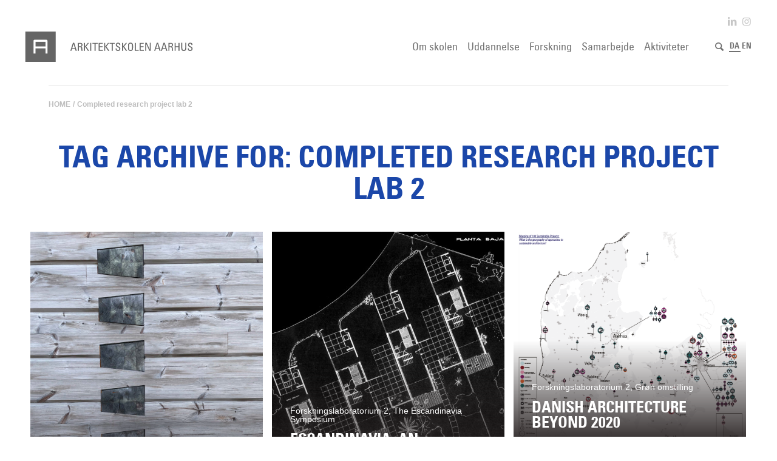

--- FILE ---
content_type: text/html; charset=UTF-8
request_url: https://aarch.dk/tag/completed-research-project-lab-2/
body_size: 21952
content:
<!DOCTYPE html>
<html lang="da-DK" class="html_stretched responsive av-preloader-disabled av-default-lightbox  html_header_top html_logo_left html_main_nav_header html_menu_right html_custom html_header_sticky html_header_shrinking_disabled html_header_topbar_active html_mobile_menu_tablet html_header_searchicon html_content_align_center html_header_unstick_top html_header_stretch html_minimal_header html_av-submenu-hidden html_av-submenu-display-click html_av-overlay-full html_av-submenu-clone html_entry_id_168233 html_cart_at_menu av-cookies-no-cookie-consent av-no-preview html_text_menu_active ">
<head>
<meta charset="UTF-8" />


<!-- mobile setting -->
<meta name="viewport" content="width=device-width, initial-scale=1">

<!-- Scripts/CSS and wp_head hook -->
<script id="Cookiebot" data-culture="da" src="https://consent.cookiebot.com/uc.js" data-cbid="d3cbe23d-fc14-4de5-98c8-ebbbf88f8a4f" type="text/javascript" async></script><meta name='robots' content='noindex, follow' />
<link rel="alternate" hreflang="da" href="https://aarch.dk/tag/completed-research-project-lab-2/" />
<link rel="alternate" hreflang="en" href="https://aarch.dk/en/tag/completed-research-project-lab-2-en/" />
<link rel="alternate" hreflang="x-default" href="https://aarch.dk/tag/completed-research-project-lab-2/" />

<script type="text/javascript">
    window.addEventListener('CookiebotOnAccept', function (e) {
        if (Cookiebot.consent.statistics) {
            enableStatisticsMatomo();
        }
    }, false);

    function enableStatisticsMatomo() {
        var _paq = window._paq || [];
        /* tracker methods like "setCustomDimension" should be called before
	   "trackPageView" */
        _paq.push(['trackPageView']);
        _paq.push(['enableLinkTracking']);
        (function() {
            var u="https://statistik.aarch.dk/";
            _paq.push(['setTrackerUrl', u+'matomo.php']);
            _paq.push(['setSiteId', '1']);
            var d=document, g=d.createElement('script'),
                s=d.getElementsByTagName('script')[0];
            g.type='text/javascript'; g.async=true; g.defer=true;
            g.src=u+'matomo.js'; s.parentNode.insertBefore(g,s);
        })();

    }
</script>
<noscript><p><img src="https://statistik.aarch.dk/matomo.php?idsite=1&rec=1" style="border:0;" alt="" /></p></noscript>
<style type="text/css">@font-face { font-family: 'star'; src: url('https://aarch.dk/wp-content/plugins/woocommerce/assets/fonts/star.eot'); src: url('https://aarch.dk/wp-content/plugins/woocommerce/assets/fonts/star.eot?#iefix') format('embedded-opentype'), 	  url('https://aarch.dk/wp-content/plugins/woocommerce/assets/fonts/star.woff') format('woff'), 	  url('https://aarch.dk/wp-content/plugins/woocommerce/assets/fonts/star.ttf') format('truetype'), 	  url('https://aarch.dk/wp-content/plugins/woocommerce/assets/fonts/star.svg#star') format('svg'); font-weight: normal; font-style: normal;  } @font-face { font-family: 'WooCommerce'; src: url('https://aarch.dk/wp-content/plugins/woocommerce/assets/fonts/WooCommerce.eot'); src: url('https://aarch.dk/wp-content/plugins/woocommerce/assets/fonts/WooCommerce.eot?#iefix') format('embedded-opentype'), 	  url('https://aarch.dk/wp-content/plugins/woocommerce/assets/fonts/WooCommerce.woff') format('woff'), 	  url('https://aarch.dk/wp-content/plugins/woocommerce/assets/fonts/WooCommerce.ttf') format('truetype'), 	  url('https://aarch.dk/wp-content/plugins/woocommerce/assets/fonts/WooCommerce.svg#WooCommerce') format('svg'); font-weight: normal; font-style: normal;  } </style>
	<!-- This site is optimized with the Yoast SEO plugin v19.11 - https://yoast.com/wordpress/plugins/seo/ -->
	<title>Completed research project lab 2 Arkiv - Arkitektskolen Aarhus</title>
	<meta property="og:locale" content="da_DK" />
	<meta property="og:type" content="article" />
	<meta property="og:title" content="Completed research project lab 2 Arkiv - Arkitektskolen Aarhus" />
	<meta property="og:url" content="https://aarch.dk/tag/completed-research-project-lab-2/" />
	<meta property="og:site_name" content="Arkitektskolen Aarhus" />
	<meta name="twitter:card" content="summary_large_image" />
	<script type="application/ld+json" class="yoast-schema-graph">{"@context":"https://schema.org","@graph":[{"@type":"CollectionPage","@id":"https://aarch.dk/tag/completed-research-project-lab-2/","url":"https://aarch.dk/tag/completed-research-project-lab-2/","name":"Completed research project lab 2 Arkiv - Arkitektskolen Aarhus","isPartOf":{"@id":"https://aarch.dk/#website"},"primaryImageOfPage":{"@id":"https://aarch.dk/tag/completed-research-project-lab-2/#primaryimage"},"image":{"@id":"https://aarch.dk/tag/completed-research-project-lab-2/#primaryimage"},"thumbnailUrl":"https://aarch.dk/wp-content/uploads/2022/11/Arctic1-1-scaled.jpg","breadcrumb":{"@id":"https://aarch.dk/tag/completed-research-project-lab-2/#breadcrumb"},"inLanguage":"da-DK"},{"@type":"ImageObject","inLanguage":"da-DK","@id":"https://aarch.dk/tag/completed-research-project-lab-2/#primaryimage","url":"https://aarch.dk/wp-content/uploads/2022/11/Arctic1-1-scaled.jpg","contentUrl":"https://aarch.dk/wp-content/uploads/2022/11/Arctic1-1-scaled.jpg","width":1920,"height":2560,"caption":"Arctic Wood Architecture Network"},{"@type":"BreadcrumbList","@id":"https://aarch.dk/tag/completed-research-project-lab-2/#breadcrumb","itemListElement":[{"@type":"ListItem","position":1,"name":"Hjem","item":"https://aarch.dk/"},{"@type":"ListItem","position":2,"name":"Completed research project lab 2"}]},{"@type":"WebSite","@id":"https://aarch.dk/#website","url":"https://aarch.dk/","name":"Arkitektskolen Aarhus","description":"","potentialAction":[{"@type":"SearchAction","target":{"@type":"EntryPoint","urlTemplate":"https://aarch.dk/?s={search_term_string}"},"query-input":"required name=search_term_string"}],"inLanguage":"da-DK"}]}</script>
	<!-- / Yoast SEO plugin. -->



<link rel="alternate" type="application/rss+xml" title="Arkitektskolen Aarhus &raquo; Feed" href="https://aarch.dk/feed/" />
<link rel="alternate" type="application/rss+xml" title="Arkitektskolen Aarhus &raquo;-kommentar-feed" href="https://aarch.dk/comments/feed/" />
<link rel="alternate" type="application/rss+xml" title="Arkitektskolen Aarhus &raquo; Completed research project lab 2-tag-feed" href="https://aarch.dk/tag/completed-research-project-lab-2/feed/" />
<link rel='stylesheet' id='launchCSS-css' href='https://aarch.dk/wp-content/themes/enfold-child/_css/_launch/launch.min.css?ver=81124075' type='text/css' media='all' />
<link rel='stylesheet' id='stylesCSS-css' href='https://aarch.dk/wp-content/themes/enfold-child/style.css?ver=6.3' type='text/css' media='all' />
<link rel='stylesheet' id='avia-woocommerce-css-css' href='https://aarch.dk/wp-content/themes/enfold/config-woocommerce/woocommerce-mod.css?ver=6.1.9' type='text/css' media='all' />
<link rel='stylesheet' id='avia-grid-css' href='https://aarch.dk/wp-content/themes/enfold/css/grid.css?ver=4.7.5' type='text/css' media='all' />
<link rel='stylesheet' id='avia-base-css' href='https://aarch.dk/wp-content/themes/enfold/css/base.css?ver=4.7.5' type='text/css' media='all' />
<link rel='stylesheet' id='avia-layout-css' href='https://aarch.dk/wp-content/themes/enfold/css/layout.css?ver=4.7.5' type='text/css' media='all' />
<link rel='stylesheet' id='avia-module-slideshow-css' href='https://aarch.dk/wp-content/themes/enfold/config-templatebuilder/avia-shortcodes/slideshow/slideshow.css?ver=6.1.9' type='text/css' media='all' />
<link rel='stylesheet' id='avia-module-postslider-css' href='https://aarch.dk/wp-content/themes/enfold/config-templatebuilder/avia-shortcodes/postslider/postslider.css?ver=6.1.9' type='text/css' media='all' />
<link rel='stylesheet' id='avia-module-blog-css' href='https://aarch.dk/wp-content/themes/enfold/config-templatebuilder/avia-shortcodes/blog/blog.css?ver=6.1.9' type='text/css' media='all' />
<link rel='stylesheet' id='avia-module-button-css' href='https://aarch.dk/wp-content/themes/enfold/config-templatebuilder/avia-shortcodes/buttons/buttons.css?ver=6.1.9' type='text/css' media='all' />
<link rel='stylesheet' id='avia-module-button-fullwidth-css' href='https://aarch.dk/wp-content/themes/enfold/config-templatebuilder/avia-shortcodes/buttons_fullwidth/buttons_fullwidth.css?ver=6.1.9' type='text/css' media='all' />
<link rel='stylesheet' id='avia-module-comments-css' href='https://aarch.dk/wp-content/themes/enfold/config-templatebuilder/avia-shortcodes/comments/comments.css?ver=6.1.9' type='text/css' media='all' />
<link rel='stylesheet' id='avia-module-contact-css' href='https://aarch.dk/wp-content/themes/enfold/config-templatebuilder/avia-shortcodes/contact/contact.css?ver=6.1.9' type='text/css' media='all' />
<link rel='stylesheet' id='avia-module-countdown-css' href='https://aarch.dk/wp-content/themes/enfold/config-templatebuilder/avia-shortcodes/countdown/countdown.css?ver=6.1.9' type='text/css' media='all' />
<link rel='stylesheet' id='avia-module-gallery-css' href='https://aarch.dk/wp-content/themes/enfold/config-templatebuilder/avia-shortcodes/gallery/gallery.css?ver=6.1.9' type='text/css' media='all' />
<link rel='stylesheet' id='avia-module-gridrow-css' href='https://aarch.dk/wp-content/themes/enfold/config-templatebuilder/avia-shortcodes/grid_row/grid_row.css?ver=6.1.9' type='text/css' media='all' />
<link rel='stylesheet' id='avia-module-heading-css' href='https://aarch.dk/wp-content/themes/enfold/config-templatebuilder/avia-shortcodes/heading/heading.css?ver=6.1.9' type='text/css' media='all' />
<link rel='stylesheet' id='avia-module-rotator-css' href='https://aarch.dk/wp-content/themes/enfold/config-templatebuilder/avia-shortcodes/headline_rotator/headline_rotator.css?ver=6.1.9' type='text/css' media='all' />
<link rel='stylesheet' id='avia-module-hr-css' href='https://aarch.dk/wp-content/themes/enfold/config-templatebuilder/avia-shortcodes/hr/hr.css?ver=6.1.9' type='text/css' media='all' />
<link rel='stylesheet' id='avia-module-icon-css' href='https://aarch.dk/wp-content/themes/enfold/config-templatebuilder/avia-shortcodes/icon/icon.css?ver=6.1.9' type='text/css' media='all' />
<link rel='stylesheet' id='avia-module-iconbox-css' href='https://aarch.dk/wp-content/themes/enfold/config-templatebuilder/avia-shortcodes/iconbox/iconbox.css?ver=6.1.9' type='text/css' media='all' />
<link rel='stylesheet' id='avia-module-image-css' href='https://aarch.dk/wp-content/themes/enfold/config-templatebuilder/avia-shortcodes/image/image.css?ver=6.1.9' type='text/css' media='all' />
<link rel='stylesheet' id='avia-module-hotspot-css' href='https://aarch.dk/wp-content/themes/enfold/config-templatebuilder/avia-shortcodes/image_hotspots/image_hotspots.css?ver=6.1.9' type='text/css' media='all' />
<link rel='stylesheet' id='avia-module-masonry-css' href='https://aarch.dk/wp-content/themes/enfold/config-templatebuilder/avia-shortcodes/masonry_entries/masonry_entries.css?ver=6.1.9' type='text/css' media='all' />
<link rel='stylesheet' id='avia-siteloader-css' href='https://aarch.dk/wp-content/themes/enfold/css/avia-snippet-site-preloader.css?ver=6.1.9' type='text/css' media='all' />
<link rel='stylesheet' id='avia-modfule-notification-css' href='https://aarch.dk/wp-content/themes/enfold/config-templatebuilder/avia-shortcodes/notification/notification.css?ver=6.1.9' type='text/css' media='all' />
<link rel='stylesheet' id='avia-module-promobox-css' href='https://aarch.dk/wp-content/themes/enfold/config-templatebuilder/avia-shortcodes/promobox/promobox.css?ver=6.1.9' type='text/css' media='all' />
<link rel='stylesheet' id='avia-module-slideshow-fullsize-css' href='https://aarch.dk/wp-content/themes/enfold/config-templatebuilder/avia-shortcodes/slideshow_fullsize/slideshow_fullsize.css?ver=6.1.9' type='text/css' media='all' />
<link rel='stylesheet' id='avia-module-slideshow-fullscreen-css' href='https://aarch.dk/wp-content/themes/enfold/config-templatebuilder/avia-shortcodes/slideshow_fullscreen/slideshow_fullscreen.css?ver=6.1.9' type='text/css' media='all' />
<link rel='stylesheet' id='avia-module-social-css' href='https://aarch.dk/wp-content/themes/enfold/config-templatebuilder/avia-shortcodes/social_share/social_share.css?ver=6.1.9' type='text/css' media='all' />
<link rel='stylesheet' id='avia-module-tabsection-css' href='https://aarch.dk/wp-content/themes/enfold/config-templatebuilder/avia-shortcodes/tab_section/tab_section.css?ver=6.1.9' type='text/css' media='all' />
<link rel='stylesheet' id='avia-module-table-css' href='https://aarch.dk/wp-content/themes/enfold/config-templatebuilder/avia-shortcodes/table/table.css?ver=6.1.9' type='text/css' media='all' />
<link rel='stylesheet' id='avia-module-tabs-css' href='https://aarch.dk/wp-content/themes/enfold/config-templatebuilder/avia-shortcodes/tabs/tabs.css?ver=6.1.9' type='text/css' media='all' />
<link rel='stylesheet' id='avia-module-timeline-css' href='https://aarch.dk/wp-content/themes/enfold/config-templatebuilder/avia-shortcodes/timeline/timeline.css?ver=6.1.9' type='text/css' media='all' />
<link rel='stylesheet' id='avia-module-toggles-css' href='https://aarch.dk/wp-content/themes/enfold/config-templatebuilder/avia-shortcodes/toggles/toggles.css?ver=6.1.9' type='text/css' media='all' />
<link rel='stylesheet' id='avia-module-video-css' href='https://aarch.dk/wp-content/themes/enfold/config-templatebuilder/avia-shortcodes/video/video.css?ver=6.1.9' type='text/css' media='all' />
<link rel='stylesheet' id='avia-module-catalogue-css' href='https://aarch.dk/wp-content/themes/enfold/config-templatebuilder/avia-shortcodes/catalogue/catalogue.css?ver=6.1.9' type='text/css' media='all' />
<link rel='stylesheet' id='sbi_styles-css' href='https://aarch.dk/wp-content/plugins/instagram-feed-pro/css/sbi-styles.min.css?ver=6.7.0' type='text/css' media='all' />
<link rel='stylesheet' id='wp-block-library-css' href='https://aarch.dk/wp-includes/css/dist/block-library/style.min.css?ver=6.1.9' type='text/css' media='all' />
<link rel='stylesheet' id='wc-blocks-vendors-style-css' href='https://aarch.dk/wp-content/plugins/woocommerce/packages/woocommerce-blocks/build/wc-blocks-vendors-style.css?ver=8.7.5' type='text/css' media='all' />
<link rel='stylesheet' id='wc-blocks-style-css' href='https://aarch.dk/wp-content/plugins/woocommerce/packages/woocommerce-blocks/build/wc-blocks-style.css?ver=8.7.5' type='text/css' media='all' />
<link rel='stylesheet' id='classic-theme-styles-css' href='https://aarch.dk/wp-includes/css/classic-themes.min.css?ver=1' type='text/css' media='all' />
<style id='global-styles-inline-css' type='text/css'>
body{--wp--preset--color--black: #000000;--wp--preset--color--cyan-bluish-gray: #abb8c3;--wp--preset--color--white: #ffffff;--wp--preset--color--pale-pink: #f78da7;--wp--preset--color--vivid-red: #cf2e2e;--wp--preset--color--luminous-vivid-orange: #ff6900;--wp--preset--color--luminous-vivid-amber: #fcb900;--wp--preset--color--light-green-cyan: #7bdcb5;--wp--preset--color--vivid-green-cyan: #00d084;--wp--preset--color--pale-cyan-blue: #8ed1fc;--wp--preset--color--vivid-cyan-blue: #0693e3;--wp--preset--color--vivid-purple: #9b51e0;--wp--preset--gradient--vivid-cyan-blue-to-vivid-purple: linear-gradient(135deg,rgba(6,147,227,1) 0%,rgb(155,81,224) 100%);--wp--preset--gradient--light-green-cyan-to-vivid-green-cyan: linear-gradient(135deg,rgb(122,220,180) 0%,rgb(0,208,130) 100%);--wp--preset--gradient--luminous-vivid-amber-to-luminous-vivid-orange: linear-gradient(135deg,rgba(252,185,0,1) 0%,rgba(255,105,0,1) 100%);--wp--preset--gradient--luminous-vivid-orange-to-vivid-red: linear-gradient(135deg,rgba(255,105,0,1) 0%,rgb(207,46,46) 100%);--wp--preset--gradient--very-light-gray-to-cyan-bluish-gray: linear-gradient(135deg,rgb(238,238,238) 0%,rgb(169,184,195) 100%);--wp--preset--gradient--cool-to-warm-spectrum: linear-gradient(135deg,rgb(74,234,220) 0%,rgb(151,120,209) 20%,rgb(207,42,186) 40%,rgb(238,44,130) 60%,rgb(251,105,98) 80%,rgb(254,248,76) 100%);--wp--preset--gradient--blush-light-purple: linear-gradient(135deg,rgb(255,206,236) 0%,rgb(152,150,240) 100%);--wp--preset--gradient--blush-bordeaux: linear-gradient(135deg,rgb(254,205,165) 0%,rgb(254,45,45) 50%,rgb(107,0,62) 100%);--wp--preset--gradient--luminous-dusk: linear-gradient(135deg,rgb(255,203,112) 0%,rgb(199,81,192) 50%,rgb(65,88,208) 100%);--wp--preset--gradient--pale-ocean: linear-gradient(135deg,rgb(255,245,203) 0%,rgb(182,227,212) 50%,rgb(51,167,181) 100%);--wp--preset--gradient--electric-grass: linear-gradient(135deg,rgb(202,248,128) 0%,rgb(113,206,126) 100%);--wp--preset--gradient--midnight: linear-gradient(135deg,rgb(2,3,129) 0%,rgb(40,116,252) 100%);--wp--preset--duotone--dark-grayscale: url('#wp-duotone-dark-grayscale');--wp--preset--duotone--grayscale: url('#wp-duotone-grayscale');--wp--preset--duotone--purple-yellow: url('#wp-duotone-purple-yellow');--wp--preset--duotone--blue-red: url('#wp-duotone-blue-red');--wp--preset--duotone--midnight: url('#wp-duotone-midnight');--wp--preset--duotone--magenta-yellow: url('#wp-duotone-magenta-yellow');--wp--preset--duotone--purple-green: url('#wp-duotone-purple-green');--wp--preset--duotone--blue-orange: url('#wp-duotone-blue-orange');--wp--preset--font-size--small: 13px;--wp--preset--font-size--medium: 20px;--wp--preset--font-size--large: 36px;--wp--preset--font-size--x-large: 42px;--wp--preset--spacing--20: 0.44rem;--wp--preset--spacing--30: 0.67rem;--wp--preset--spacing--40: 1rem;--wp--preset--spacing--50: 1.5rem;--wp--preset--spacing--60: 2.25rem;--wp--preset--spacing--70: 3.38rem;--wp--preset--spacing--80: 5.06rem;}:where(.is-layout-flex){gap: 0.5em;}body .is-layout-flow > .alignleft{float: left;margin-inline-start: 0;margin-inline-end: 2em;}body .is-layout-flow > .alignright{float: right;margin-inline-start: 2em;margin-inline-end: 0;}body .is-layout-flow > .aligncenter{margin-left: auto !important;margin-right: auto !important;}body .is-layout-constrained > .alignleft{float: left;margin-inline-start: 0;margin-inline-end: 2em;}body .is-layout-constrained > .alignright{float: right;margin-inline-start: 2em;margin-inline-end: 0;}body .is-layout-constrained > .aligncenter{margin-left: auto !important;margin-right: auto !important;}body .is-layout-constrained > :where(:not(.alignleft):not(.alignright):not(.alignfull)){max-width: var(--wp--style--global--content-size);margin-left: auto !important;margin-right: auto !important;}body .is-layout-constrained > .alignwide{max-width: var(--wp--style--global--wide-size);}body .is-layout-flex{display: flex;}body .is-layout-flex{flex-wrap: wrap;align-items: center;}body .is-layout-flex > *{margin: 0;}:where(.wp-block-columns.is-layout-flex){gap: 2em;}.has-black-color{color: var(--wp--preset--color--black) !important;}.has-cyan-bluish-gray-color{color: var(--wp--preset--color--cyan-bluish-gray) !important;}.has-white-color{color: var(--wp--preset--color--white) !important;}.has-pale-pink-color{color: var(--wp--preset--color--pale-pink) !important;}.has-vivid-red-color{color: var(--wp--preset--color--vivid-red) !important;}.has-luminous-vivid-orange-color{color: var(--wp--preset--color--luminous-vivid-orange) !important;}.has-luminous-vivid-amber-color{color: var(--wp--preset--color--luminous-vivid-amber) !important;}.has-light-green-cyan-color{color: var(--wp--preset--color--light-green-cyan) !important;}.has-vivid-green-cyan-color{color: var(--wp--preset--color--vivid-green-cyan) !important;}.has-pale-cyan-blue-color{color: var(--wp--preset--color--pale-cyan-blue) !important;}.has-vivid-cyan-blue-color{color: var(--wp--preset--color--vivid-cyan-blue) !important;}.has-vivid-purple-color{color: var(--wp--preset--color--vivid-purple) !important;}.has-black-background-color{background-color: var(--wp--preset--color--black) !important;}.has-cyan-bluish-gray-background-color{background-color: var(--wp--preset--color--cyan-bluish-gray) !important;}.has-white-background-color{background-color: var(--wp--preset--color--white) !important;}.has-pale-pink-background-color{background-color: var(--wp--preset--color--pale-pink) !important;}.has-vivid-red-background-color{background-color: var(--wp--preset--color--vivid-red) !important;}.has-luminous-vivid-orange-background-color{background-color: var(--wp--preset--color--luminous-vivid-orange) !important;}.has-luminous-vivid-amber-background-color{background-color: var(--wp--preset--color--luminous-vivid-amber) !important;}.has-light-green-cyan-background-color{background-color: var(--wp--preset--color--light-green-cyan) !important;}.has-vivid-green-cyan-background-color{background-color: var(--wp--preset--color--vivid-green-cyan) !important;}.has-pale-cyan-blue-background-color{background-color: var(--wp--preset--color--pale-cyan-blue) !important;}.has-vivid-cyan-blue-background-color{background-color: var(--wp--preset--color--vivid-cyan-blue) !important;}.has-vivid-purple-background-color{background-color: var(--wp--preset--color--vivid-purple) !important;}.has-black-border-color{border-color: var(--wp--preset--color--black) !important;}.has-cyan-bluish-gray-border-color{border-color: var(--wp--preset--color--cyan-bluish-gray) !important;}.has-white-border-color{border-color: var(--wp--preset--color--white) !important;}.has-pale-pink-border-color{border-color: var(--wp--preset--color--pale-pink) !important;}.has-vivid-red-border-color{border-color: var(--wp--preset--color--vivid-red) !important;}.has-luminous-vivid-orange-border-color{border-color: var(--wp--preset--color--luminous-vivid-orange) !important;}.has-luminous-vivid-amber-border-color{border-color: var(--wp--preset--color--luminous-vivid-amber) !important;}.has-light-green-cyan-border-color{border-color: var(--wp--preset--color--light-green-cyan) !important;}.has-vivid-green-cyan-border-color{border-color: var(--wp--preset--color--vivid-green-cyan) !important;}.has-pale-cyan-blue-border-color{border-color: var(--wp--preset--color--pale-cyan-blue) !important;}.has-vivid-cyan-blue-border-color{border-color: var(--wp--preset--color--vivid-cyan-blue) !important;}.has-vivid-purple-border-color{border-color: var(--wp--preset--color--vivid-purple) !important;}.has-vivid-cyan-blue-to-vivid-purple-gradient-background{background: var(--wp--preset--gradient--vivid-cyan-blue-to-vivid-purple) !important;}.has-light-green-cyan-to-vivid-green-cyan-gradient-background{background: var(--wp--preset--gradient--light-green-cyan-to-vivid-green-cyan) !important;}.has-luminous-vivid-amber-to-luminous-vivid-orange-gradient-background{background: var(--wp--preset--gradient--luminous-vivid-amber-to-luminous-vivid-orange) !important;}.has-luminous-vivid-orange-to-vivid-red-gradient-background{background: var(--wp--preset--gradient--luminous-vivid-orange-to-vivid-red) !important;}.has-very-light-gray-to-cyan-bluish-gray-gradient-background{background: var(--wp--preset--gradient--very-light-gray-to-cyan-bluish-gray) !important;}.has-cool-to-warm-spectrum-gradient-background{background: var(--wp--preset--gradient--cool-to-warm-spectrum) !important;}.has-blush-light-purple-gradient-background{background: var(--wp--preset--gradient--blush-light-purple) !important;}.has-blush-bordeaux-gradient-background{background: var(--wp--preset--gradient--blush-bordeaux) !important;}.has-luminous-dusk-gradient-background{background: var(--wp--preset--gradient--luminous-dusk) !important;}.has-pale-ocean-gradient-background{background: var(--wp--preset--gradient--pale-ocean) !important;}.has-electric-grass-gradient-background{background: var(--wp--preset--gradient--electric-grass) !important;}.has-midnight-gradient-background{background: var(--wp--preset--gradient--midnight) !important;}.has-small-font-size{font-size: var(--wp--preset--font-size--small) !important;}.has-medium-font-size{font-size: var(--wp--preset--font-size--medium) !important;}.has-large-font-size{font-size: var(--wp--preset--font-size--large) !important;}.has-x-large-font-size{font-size: var(--wp--preset--font-size--x-large) !important;}
.wp-block-navigation a:where(:not(.wp-element-button)){color: inherit;}
:where(.wp-block-columns.is-layout-flex){gap: 2em;}
.wp-block-pullquote{font-size: 1.5em;line-height: 1.6;}
</style>
<style id='woocommerce-inline-inline-css' type='text/css'>
.woocommerce form .form-row .required { visibility: visible; }
</style>
<link rel='stylesheet' id='c4wp-public-css' href='https://aarch.dk/wp-content/plugins/wp-captcha//assets/css/c4wp-public.css?ver=6.1.9' type='text/css' media='all' />
<link rel='stylesheet' id='wpml-legacy-dropdown-0-css' href='//aarch.dk/wp-content/plugins/sitepress-multilingual-cms/templates/language-switchers/legacy-dropdown/style.min.css?ver=1' type='text/css' media='all' />
<style id='wpml-legacy-dropdown-0-inline-css' type='text/css'>
.wpml-ls-statics-shortcode_actions, .wpml-ls-statics-shortcode_actions .wpml-ls-sub-menu, .wpml-ls-statics-shortcode_actions a {border-color:#EEEEEE;}.wpml-ls-statics-shortcode_actions a {color:#444444;background-color:#ffffff;}.wpml-ls-statics-shortcode_actions a:hover,.wpml-ls-statics-shortcode_actions a:focus {color:#000000;background-color:#eeeeee;}.wpml-ls-statics-shortcode_actions .wpml-ls-current-language>a {color:#444444;background-color:#ffffff;}.wpml-ls-statics-shortcode_actions .wpml-ls-current-language:hover>a, .wpml-ls-statics-shortcode_actions .wpml-ls-current-language>a:focus {color:#000000;background-color:#eeeeee;}
#lang_sel img, #lang_sel_list img, #lang_sel_footer img { display: inline; }
</style>
<link rel='stylesheet' id='woocommerce-nyp-css' href='https://aarch.dk/wp-content/plugins/woocommerce-name-your-price/assets/css/name-your-price.css?ver=2.6.0' type='text/css' media='all' />
<link rel='stylesheet' id='cms-navigation-style-base-css' href='https://aarch.dk/wp-content/plugins/wpml-cms-nav/res/css/cms-navigation-base.css?ver=1.5.5' type='text/css' media='screen' />
<link rel='stylesheet' id='cms-navigation-style-css' href='https://aarch.dk/wp-content/plugins/wpml-cms-nav/res/css/cms-navigation.css?ver=1.5.5' type='text/css' media='screen' />
<link rel='stylesheet' id='avia-wpml-css' href='https://aarch.dk/wp-content/themes/enfold/config-wpml/wpml-mod.css?ver=4.7.5' type='text/css' media='all' />
<link rel='stylesheet' id='avia-scs-css' href='https://aarch.dk/wp-content/themes/enfold/css/shortcodes.css?ver=4.7.5' type='text/css' media='all' />
<link rel='stylesheet' id='avia-popup-css-css' href='https://aarch.dk/wp-content/themes/enfold/js/aviapopup/magnific-popup.css?ver=4.7.5' type='text/css' media='screen' />
<link rel='stylesheet' id='avia-lightbox-css' href='https://aarch.dk/wp-content/themes/enfold/css/avia-snippet-lightbox.css?ver=4.7.5' type='text/css' media='screen' />
<link rel='stylesheet' id='avia-widget-css-css' href='https://aarch.dk/wp-content/themes/enfold/css/avia-snippet-widget.css?ver=4.7.5' type='text/css' media='screen' />
<link rel='stylesheet' id='mediaelement-css' href='https://aarch.dk/wp-includes/js/mediaelement/mediaelementplayer-legacy.min.css?ver=4.2.17' type='text/css' media='all' />
<link rel='stylesheet' id='wp-mediaelement-css' href='https://aarch.dk/wp-includes/js/mediaelement/wp-mediaelement.min.css?ver=6.1.9' type='text/css' media='all' />
<link rel='stylesheet' id='avia-dynamic-css' href='https://aarch.dk/wp-content/uploads/dynamic_avia/aarch.dk_-_enfold_child.css?ver=670bcefe66552' type='text/css' media='all' />
<link rel='stylesheet' id='avia-custom-css' href='https://aarch.dk/wp-content/themes/enfold/css/custom.css?ver=4.7.5' type='text/css' media='all' />
<link rel='stylesheet' id='avia-style-css' href='https://aarch.dk/wp-content/themes/enfold-child/style.css?ver=4.7.5' type='text/css' media='all' />
<link rel='stylesheet' id='front_end_css-css' href='https://aarch.dk/wp-content/plugins/broken-link-notifier/includes/css/results-front.css?ver=1.1.4.2' type='text/css' media='all' />
<link rel='stylesheet' id='avia-gravity-css' href='https://aarch.dk/wp-content/themes/enfold/config-gravityforms/gravity-mod.css?ver=4.7.5' type='text/css' media='screen' />
<script type='text/javascript' id='jquery-core-js-extra'>
/* <![CDATA[ */
var languageVariables = {"shareLinkTxt":"Share link","copyFeedbackTxt":"Copied!"};
var aarch_vars = {"currentUrl":"https:\/\/aarch.dk\/tag\/completed-research-project-lab-2"};
/* ]]> */
</script>
<script type='text/javascript' src='https://aarch.dk/wp-includes/js/jquery/jquery.min.js?ver=3.6.1' id='jquery-core-js'></script>
<script type='text/javascript' src='https://aarch.dk/wp-includes/js/jquery/jquery-migrate.min.js?ver=3.3.2' id='jquery-migrate-js'></script>
<script type='text/javascript' src='https://aarch.dk/wp-content/plugins/wp-captcha//assets/js/c4wp-public.js?ver=6.1.9' id='c4wp-public-js'></script>
<script type='text/javascript' src='//aarch.dk/wp-content/plugins/sitepress-multilingual-cms/templates/language-switchers/legacy-dropdown/script.min.js?ver=1' id='wpml-legacy-dropdown-0-js'></script>
<script type='text/javascript' src='https://aarch.dk/wp-content/themes/enfold/config-wpml/wpml-mod.js?ver=4.7.5' id='avia-wpml-script-js'></script>
<script type='text/javascript' src='https://aarch.dk/wp-content/themes/enfold/js/avia-compat.js?ver=4.7.5' id='avia-compat-js'></script>
<link rel="https://api.w.org/" href="https://aarch.dk/wp-json/" /><link rel="alternate" type="application/json" href="https://aarch.dk/wp-json/wp/v2/tags/1346" /><link rel="EditURI" type="application/rsd+xml" title="RSD" href="https://aarch.dk/xmlrpc.php?rsd" />
<link rel="wlwmanifest" type="application/wlwmanifest+xml" href="https://aarch.dk/wp-includes/wlwmanifest.xml" />
<meta name="generator" content="WordPress 6.1.9" />
<meta name="generator" content="WooCommerce 7.1.0" />
<meta name="generator" content="WPML ver:4.5.14 stt:12,1;" />
<link rel="profile" href="http://gmpg.org/xfn/11" />
<link rel="alternate" type="application/rss+xml" title="Arkitektskolen Aarhus RSS2 Feed" href="https://aarch.dk/feed/" />
<link rel="pingback" href="https://aarch.dk/xmlrpc.php" />

<style type='text/css' media='screen'>
 #top #header_main > .container, #top #header_main > .container .main_menu  .av-main-nav > li > a, #top #header_main #menu-item-shop .cart_dropdown_link{ height:70px; line-height: 70px; }
 .html_top_nav_header .av-logo-container{ height:70px;  }
 .html_header_top.html_header_sticky #top #wrap_all #main{ padding-top:98px; } 
</style>
<!--[if lt IE 9]><script src="https://aarch.dk/wp-content/themes/enfold/js/html5shiv.js"></script><![endif]-->
<link rel="icon" href="https://s3-eu-central-1.amazonaws.com/aarchdk/wp-content/uploads/2020/06/03155946/favicon.ico" type="image/x-icon">
	<noscript><style>.woocommerce-product-gallery{ opacity: 1 !important; }</style></noscript>
	
<!-- To speed up the rendering and to display the site as fast as possible to the user we include some styles and scripts for above the fold content inline -->
<script type="text/javascript">'use strict';var avia_is_mobile=!1;if(/Android|webOS|iPhone|iPad|iPod|BlackBerry|IEMobile|Opera Mini/i.test(navigator.userAgent)&&'ontouchstart' in document.documentElement){avia_is_mobile=!0;document.documentElement.className+=' avia_mobile '}
else{document.documentElement.className+=' avia_desktop '};document.documentElement.className+=' js_active ';(function(){var e=['-webkit-','-moz-','-ms-',''],n='';for(var t in e){if(e[t]+'transform' in document.documentElement.style){document.documentElement.className+=' avia_transform ';n=e[t]+'transform'};if(e[t]+'perspective' in document.documentElement.style)document.documentElement.className+=' avia_transform3d '};if(typeof document.getElementsByClassName=='function'&&typeof document.documentElement.getBoundingClientRect=='function'&&avia_is_mobile==!1){if(n&&window.innerHeight>0){setTimeout(function(){var e=0,o={},a=0,t=document.getElementsByClassName('av-parallax'),i=window.pageYOffset||document.documentElement.scrollTop;for(e=0;e<t.length;e++){t[e].style.top='0px';o=t[e].getBoundingClientRect();a=Math.ceil((window.innerHeight+i-o.top)*0.3);t[e].style[n]='translate(0px, '+a+'px)';t[e].style.top='auto';t[e].className+=' enabled-parallax '}},50)}}})();</script>		<style type="text/css" id="wp-custom-css">
			.ao-white p, .ao-white strong, .ao-white em, .ao-white h1, .ao-white h2 {
	color: #fff!important;
}

.ao-dark p, .ao-dark strong, .ao-dark em, .ao-dark h1, .ao-dark h2 {
	color: #000!important;
}

.ao-medium-text-paragraf p {
font-family: UniversLTStd-LightCn;
font-weight: 400;
font-size: 20px!important;
line-height: 26px!important;
letter-spacing: 0.2px
}

.ao-medium-text-paragraf h2 {
	font-family: arial!important;
}

@media (min-width: 990px) {
.ao-medium-text-paragraf p {
font-size: 23px!important;
line-height: 29px!important;
}
}

@media (min-width: 1551px) {
.ao-medium-text-paragraf p {
font-size: 26px!important;
line-height: 32px!important;
}

}

.ao-medium-text-heading h2 {
	text-transform: uppercase;
	line-height: 1.24!important;
	font-size: 28px!important;
	font-family: arial!important;
}

@media (min-width: 990px) {
.ao-medium-text-heading h2 {
line-height: 1.24!important;
	font-size: 30px!important;
}
}

@media (min-width: 1551px) {
.ao-medium-text-heading h2 {
	line-height: 1.19!important;
	font-size: 40px!important;
}
}

.ao-quote-1 {
	max-width: 750px;
  margin: 0 auto;
  text-align: center;
}

.ao-quote-1 div {
	font-family: UniversLTStd-LightCn;
	font-weight: 400;
	font-size: 28px!important;
	line-height: 1.25!important;
	
}

@media (max-width: 767px){
html.responsive #top .ao-text-block-1 .container {
	padding-left: 0!important;
	padding-right: 0!important;
}
}

.ao-text-block-1 .avia_textblock {
	max-width: 750px;
	margin: 0 auto;
}

.ao-text-block-1 .avia_textblock div > :first-child:not(a) {
  margin-top: 0 !important;
}

.ao-text-block-1 .avia_textblock div > :first-child:not(a):not(button) {
  padding-top: 0 !important;
}

.ao-text-block-1 .avia_textblock div > :last-child:not(a) {
  margin-bottom: 0 !important;
}

.ao-text-block-1 .avia_textblock div > :last-child:not(a):not(button) {
  padding-bottom: 0 !important;
}

.ao-text-block-1 .flex_column.av_one_full {
	margin-bottom: 0!important;
}

.ao-text-block-1.white p {
	color: white!important;
}

.aa-block-big-image-with-title-date-1 .avia-image-container-inner {
	width: 100%;
}

.aa-block-big-image-with-title-date-1 .avia-image-container-inner {
	width: 100%;

}

.aa-block-big-image-with-title-date-1.smaller .avia-image-container-inner {
	max-width: 800px;

}

.aa-block-big-image-with-title-date-1 img {
	width: 100%!important;
	max-width: 750px;
}

.aa-block-big-image-1 img {
    max-width: 300px!important;
    margin: 0 auto;
		width: 300px!important;
}
@media (min-width: 1000px) {
.aa-block-big-image-1 img {
  	width: 1000px!important;
		max-width: 400px!important;
}
}

.aa-block-big-image-with-title-date-1 img {
	width: 100%!important;
	max-width: 400px;
}

.aa-block-big-image-with-title-date-1-subtitle {
	margin-top: 25px;
	max-width: 750px;
	margin-left: auto;
	margin-right: auto;
}

@media (min-width: 1551px) {
	.aa-block-big-image-with-title-date-1-subtitle {
		margin-top: 40px;
	}

	.aa-block-big-image-with-title-date-1-subtitle h1 {
		font-size: 40px!important;
		line-height: 1.2!important;
	}
	
}

.ao-header-1-icon img {
	width: 100px;
}

.ao-header-1-subtitle {
	max-width: 750px;
	margin: 0 auto;
}

.ao-header-1-subtitle p {
	font-family: UniversLTStd-LightCn;
	font-weight: 400;
		font-size: 21px!important;
	line-height: 1.3!important;
}

.ao-header-1-title h1 {
	line-height: 1.19!important;
}

@media (max-width:767px) {
	
		.ao-header-1-icon {
		margin-bottom: 14px!important;
	}

	.ao-header-1-icon img {
		margin-top: 60px;
	}
}

@media (min-width: 768px) and (max-width:1289px) {
	.ao-header-1-icon {
		margin-bottom: 33px!important;

	}

}

@media (min-width: 990px) {
	.ao-header-1-icon img {
		width: 150px;
	}
	
	.ao-header-1-title h1 {
		margin-top: 10px!important;
		font-size: 110px!important;
		line-height: 1.0!important;
		margin-bottom: 	5px!important;
		
	}

	.ao-header-1-subtitle p {
	font-size: 32px!important;
	line-height: 1.3!important;
}

	
} 
@media (min-width: 1551px) {

}



/* Buttons */

.aa-btn-minw-250 a {
	min-width: 250px!important;
}

#top .avia-button.avia-color-light, #top .avia-button.avia-color-dark {
font-family: UniversLTStd-LightCn;
	border-width: 2px;
			font-weight: 500;
	font-size: 19px!important;
/* 	font-size: 15px; */
/* 	letter-spacing: 0.8px */
}

#top .avia-button-wrap .avia-button {
	border-width: 2px!important;
}

#top .avia-button.avia-color-light:hover, #top .avia-button.avia-color-dark:hover {
	border-width: 2px
}

#top .avia-button.avia-color-light:hover, #top .avia-button.avia-color-dark:hover {
	border-width: 2px;

}


#top .avia-button.avia-color-dark:hover {
	background-color: #000!important;
	border-color: black;
}

#top .avia-button.avia-color-light:hover {
	background-color: #fff!important;
	border-color: #fff;
	color: black;
}

/* #top .avia-button.avia-color-light {
	border-color: #fff;
	color: #fff;
} */

#top .avia-button.avia-color-dark {
		border-color: #000;
		color: #000;
}

/* Buttons END */

/* Max widths */
.aa-mw-100 {
	max-width: 100px;
}

.aa-mw-500 {
	max-width: 500px;
}

.aa-mw-750 {
	max-width: 750px;
}

.aa-mw-1000 {
	max-width: 1000px;
}

.aa-mw-1250 {
	max-width: 1250px;
}

.aa-mw-1500 {
	max-width: 1500px;
}
/* Max widths END */


/* this is temp styling */
.ao-block-1 img {
	max-width: 500px!important;
	padding-top: 20px;
}


/* this is temp styling END */

/* Eventon form styling */

#evo-contact-form .evo_date_select {
	width: 25% !important;
	margin-right: 5px!important;

}

#evo-contact-form .evoau_time_edit {
	width: 50% !important;
}

#evo-contact-form .eventon_au_form_section .evoau_submission_form form .inner .evoau_table .row .time_select .bootstrap-select {
	width: 100% !important
}

#evo-contact-form .eventon_au_form_section .evoau_submission_form form .inner .evoau_table .row input.evoau_dpicker {
	width: 100% !important;
}

#evo-contact-form .eventon_au_form_section .evoau_submission_form form .inner .evoau_table .row .checkbox_row .evoau_cat_select_field .checkbox {
	margin-left: 10px !important;
}

#evo-contact-form .enterNew {
	height: 50px !important;
	line-height: 33px !important;
	margin-top: 0 !important;
}

@media (max-width: 989px) {
	.responsive #top .eventon_au_form_section .evoau_submission_form form .inner .evoau_table .row .checkbox_row .evoau_cat_select_field .checkbox {
		margin-left: 10px !important;
	}

	#evo-contact-form .enterNew {
		margin-top: 10px !important;
	}

	#evo-contact-form .evo_date_select {
		width: 33% !important;
	}
}

@media (max-width: 768px) {
	#evo-contact-form .evo_date_select {
		width: 50% !important;
	}

	#evo-contact-form .evoau_submission_form .evoau_time_edit .time_select:nth-of-type(2) {
		width: 50%!important;
		margin-right: 0 !important;
	}

	#evo-contact-form .evoau_submission_form .evoau_time_edit .time_select:nth-of-type(1) {
		margin-right: 5px !important;
		width: calc(50% - 5px) !important;
	}
}

@media (max-width: 375px) {
	#evo-contact-form .evo_date_select {
		width: 100% !important;
	}

	#evo-contact-form .evoau_time_edit {
		width: 100% !important;
    	margin-right: 5px !important;
	}
}

/* Logo corrections */
/* @media (min-width: 768px) {
#top #header #header_main .container .inner-container .logo>a>img {
	margin-top: 13px;
	padding: 0;
	}
}

@media (min-width: 992px) {
	#top #header #header_main .container .inner-container .logo>a>img {
	margin-top: 10px;
	padding: 0;
	}
} */
/* 
@media (max-width: 767px){
html.responsive #top #header {
    padding: 10px 0;
}
#top #header #header_main .container .inner-container .logo>a>img {
	margin-top: 4px;
	}
} */

/* Bullets for av-milestone content  */
.av-milestone .av-milestone-content ul li {
	position: relative;
	padding-left: 0;
	overflow: visible;
	display: block;
		
}
.av-milestone .av-milestone-content ul li:after {
	content: "";
  background: #707070;
  width: 8px;
  height: 8px;
  position: absolute;
  top: 7px;
  left: -20px;
}

@media (max-width: 992px){
	.av-milestone .av-milestone-content ul li:after {
	  top: 9px;	
}
}

/* Bullets for av-milestone content END */

#top .aa-video-header-afgang-1 .av-video-slide iframe, #top .aa-video-header-afgang-1 .av-video-slide .avia-slide-wrap  {
	background: #fff503!important;
}

#top .aa-video-header-afgang-1 .avia-slideshow .avia-slideshow-inner>li .avia-slide-wrap:before {
top: 0;
    background: linear-gradient(to top,rgba(37,31,31,0) 0,#797420 130%)!important;
    opacity: 1;
}

#top .aa-nav-btns-type-1 .avia-button-wrap .avia-button {
	font-weight: 500!important;
font-size: 19px!important;
    font-family: UniversLTStd-LightCn;
}

.aa-nav-btn-type-1 .avia-button-wrap, .aa-nav-btn-type-1 {
	 display: block;
   margin: auto;
   width: 100%;
}

.aa-nav-btn-type-1 .avia-button-wrap, .aa-nav-btn-type-1 .avia-button-wrap a {
	width: 100%;
}

.aa-nav-btn-type-1 .avia-button-wrap a {
	margin: 0;
}

.ajde_evcal_calendar:not(.eventon_single_event) .eventon_events_list .evcal_list_a span.evcal_event_types.ett2 {
   position: relative!important;
}

.ajde_evcal_calendar:not(.eventon_single_event) .eventon_events_list .evcal_list_a span.evcal_event_types.ett2.show em:first-child {
  position: static!important;
}

/* Instagram ny forside */
@media (max-width: 767px) {
html.responsive #top .instaforside #sb_instagram.sbi_col_4 #sbi_images .sbi_item, html.responsive #top .instafullwidth #sb_instagram.sbi_col_4 #sbi_images .sbi_item {
	width: calc(50% - 30px)!important;
}
}
/* Instagram ny forside END */

/* Hide sidebar on product page */
.woocommerce.woocommerce-page .sidebar.sidebar_sidebar_right.alpha.units{
display:none!important;
}
/* Hide sidebar on product page END */

/* Accordion fix with toggle.js fix for scroll to point */
.toggle_wrap {
  display: none;
}

@media (min-width: 768px) {
	.related-fix article {
		max-height: 300px!important;
	}
	.related-fix article a {
		max-height: 300px!important;
	}
}

@media (min-width: 1000px) {
	.related-fix article {
		max-height: 300px!important;
	}
	.related-fix article a {
		max-height: 300px!important;
	}
}

@media (min-width: 1200px) {
	.related-fix article {
		max-height: 400px!important;
	}

.related-fix article a {
		max-height: 400px!important;
	}
}

@media (min-width: 767px) {
	.aa-faq-box-1 .avia-button-wrap {
		position: relative;
		top: 20px;
	}
	.aa-faq-box-1 .avia-promocontent {
		float:left;
		width: 100%!important
	}
}

.aa-edu-program-info-1 .flex_column_table .avia-builder-el-first + .av-flex-placeholder + .flex_column {
/* 	background:red; */
}

@media (max-width: 1200px) {
	
.aa-edu-program-info-1 .flex_column_table_cell, .aa-edu-program-info-1  .flex_column_table {
	display: block!important;
}

.aa-edu-program-info-1 .flex_column_table .flex_column {
		margin-left: 0!important;
    margin-bottom: 20px;
    width: 100%!important;
	}
	
}
@media (max-width: 1200px) {
.aa-edu-program-info-1 	.av_one_fourth p {
	margin-bottom: 10px!important;
}
	
	.aa-edu-program-info-1 	.av_one_fourth {
		margin-bottom: 0!important;
	}
	
}
/* Goes in grid module scss later  */
@media (min-width: 1321px) {
#top .grid-section--slider-full-width {
	margin: 0 3%;
	width: calc(100% - 6%);
}
}

/* Goes in grid module scss later  */

.no-image-hover-1 {
	
}


.logo-header-max-width-1 {
	max-width: 200px;
	margin-left:0!important;
	margin-right: 0!important;
}

@media (min-width: 768px) {
	.logo-header-max-width-1 {
	max-width: 250px;
	}
}		</style>
		<style type='text/css'>
@font-face {font-family: 'entypo-fontello'; font-weight: normal; font-style: normal; font-display: auto;
src: url('https://aarch.dk/wp-content/themes/enfold/config-templatebuilder/avia-template-builder/assets/fonts/entypo-fontello.eot');
src: url('https://aarch.dk/wp-content/themes/enfold/config-templatebuilder/avia-template-builder/assets/fonts/entypo-fontello.eot?#iefix') format('embedded-opentype'), 
url('https://aarch.dk/wp-content/themes/enfold/config-templatebuilder/avia-template-builder/assets/fonts/entypo-fontello.woff') format('woff'),
url('https://aarch.dk/wp-content/themes/enfold/config-templatebuilder/avia-template-builder/assets/fonts/entypo-fontello.woff2') format('woff2'),
url('https://aarch.dk/wp-content/themes/enfold/config-templatebuilder/avia-template-builder/assets/fonts/entypo-fontello.ttf') format('truetype'), 
url('https://aarch.dk/wp-content/themes/enfold/config-templatebuilder/avia-template-builder/assets/fonts/entypo-fontello.svg#entypo-fontello') format('svg');
} #top .avia-font-entypo-fontello, body .avia-font-entypo-fontello, html body [data-av_iconfont='entypo-fontello']:before{ font-family: 'entypo-fontello'; }
</style>

<!--
Debugging Info for Theme support: 

Theme: Enfold
Version: 4.7.5
Installed: enfold
AviaFramework Version: 5.0
AviaBuilder Version: 4.7.1.1
aviaElementManager Version: 1.0.1
- - - - - - - - - - -
ChildTheme: Aarch.dk - Enfold Child
ChildTheme Version: 1.0
ChildTheme Installed: enfold

ML:10486-PU:95-PLA:43
WP:6.1.9
Compress: CSS:disabled - JS:disabled
Updates: disabled
PLAu:41
-->
</head>




<body id="top" class="archive tag tag-completed-research-project-lab-2 tag-1346  rtl_columns stretched arial-websave arial no_sidebar_border theme-enfold woocommerce-no-js da" itemscope="itemscope" itemtype="https://schema.org/WebPage" >

	<svg xmlns="http://www.w3.org/2000/svg" viewBox="0 0 0 0" width="0" height="0" focusable="false" role="none" style="visibility: hidden; position: absolute; left: -9999px; overflow: hidden;" ><defs><filter id="wp-duotone-dark-grayscale"><feColorMatrix color-interpolation-filters="sRGB" type="matrix" values=" .299 .587 .114 0 0 .299 .587 .114 0 0 .299 .587 .114 0 0 .299 .587 .114 0 0 " /><feComponentTransfer color-interpolation-filters="sRGB" ><feFuncR type="table" tableValues="0 0.49803921568627" /><feFuncG type="table" tableValues="0 0.49803921568627" /><feFuncB type="table" tableValues="0 0.49803921568627" /><feFuncA type="table" tableValues="1 1" /></feComponentTransfer><feComposite in2="SourceGraphic" operator="in" /></filter></defs></svg><svg xmlns="http://www.w3.org/2000/svg" viewBox="0 0 0 0" width="0" height="0" focusable="false" role="none" style="visibility: hidden; position: absolute; left: -9999px; overflow: hidden;" ><defs><filter id="wp-duotone-grayscale"><feColorMatrix color-interpolation-filters="sRGB" type="matrix" values=" .299 .587 .114 0 0 .299 .587 .114 0 0 .299 .587 .114 0 0 .299 .587 .114 0 0 " /><feComponentTransfer color-interpolation-filters="sRGB" ><feFuncR type="table" tableValues="0 1" /><feFuncG type="table" tableValues="0 1" /><feFuncB type="table" tableValues="0 1" /><feFuncA type="table" tableValues="1 1" /></feComponentTransfer><feComposite in2="SourceGraphic" operator="in" /></filter></defs></svg><svg xmlns="http://www.w3.org/2000/svg" viewBox="0 0 0 0" width="0" height="0" focusable="false" role="none" style="visibility: hidden; position: absolute; left: -9999px; overflow: hidden;" ><defs><filter id="wp-duotone-purple-yellow"><feColorMatrix color-interpolation-filters="sRGB" type="matrix" values=" .299 .587 .114 0 0 .299 .587 .114 0 0 .299 .587 .114 0 0 .299 .587 .114 0 0 " /><feComponentTransfer color-interpolation-filters="sRGB" ><feFuncR type="table" tableValues="0.54901960784314 0.98823529411765" /><feFuncG type="table" tableValues="0 1" /><feFuncB type="table" tableValues="0.71764705882353 0.25490196078431" /><feFuncA type="table" tableValues="1 1" /></feComponentTransfer><feComposite in2="SourceGraphic" operator="in" /></filter></defs></svg><svg xmlns="http://www.w3.org/2000/svg" viewBox="0 0 0 0" width="0" height="0" focusable="false" role="none" style="visibility: hidden; position: absolute; left: -9999px; overflow: hidden;" ><defs><filter id="wp-duotone-blue-red"><feColorMatrix color-interpolation-filters="sRGB" type="matrix" values=" .299 .587 .114 0 0 .299 .587 .114 0 0 .299 .587 .114 0 0 .299 .587 .114 0 0 " /><feComponentTransfer color-interpolation-filters="sRGB" ><feFuncR type="table" tableValues="0 1" /><feFuncG type="table" tableValues="0 0.27843137254902" /><feFuncB type="table" tableValues="0.5921568627451 0.27843137254902" /><feFuncA type="table" tableValues="1 1" /></feComponentTransfer><feComposite in2="SourceGraphic" operator="in" /></filter></defs></svg><svg xmlns="http://www.w3.org/2000/svg" viewBox="0 0 0 0" width="0" height="0" focusable="false" role="none" style="visibility: hidden; position: absolute; left: -9999px; overflow: hidden;" ><defs><filter id="wp-duotone-midnight"><feColorMatrix color-interpolation-filters="sRGB" type="matrix" values=" .299 .587 .114 0 0 .299 .587 .114 0 0 .299 .587 .114 0 0 .299 .587 .114 0 0 " /><feComponentTransfer color-interpolation-filters="sRGB" ><feFuncR type="table" tableValues="0 0" /><feFuncG type="table" tableValues="0 0.64705882352941" /><feFuncB type="table" tableValues="0 1" /><feFuncA type="table" tableValues="1 1" /></feComponentTransfer><feComposite in2="SourceGraphic" operator="in" /></filter></defs></svg><svg xmlns="http://www.w3.org/2000/svg" viewBox="0 0 0 0" width="0" height="0" focusable="false" role="none" style="visibility: hidden; position: absolute; left: -9999px; overflow: hidden;" ><defs><filter id="wp-duotone-magenta-yellow"><feColorMatrix color-interpolation-filters="sRGB" type="matrix" values=" .299 .587 .114 0 0 .299 .587 .114 0 0 .299 .587 .114 0 0 .299 .587 .114 0 0 " /><feComponentTransfer color-interpolation-filters="sRGB" ><feFuncR type="table" tableValues="0.78039215686275 1" /><feFuncG type="table" tableValues="0 0.94901960784314" /><feFuncB type="table" tableValues="0.35294117647059 0.47058823529412" /><feFuncA type="table" tableValues="1 1" /></feComponentTransfer><feComposite in2="SourceGraphic" operator="in" /></filter></defs></svg><svg xmlns="http://www.w3.org/2000/svg" viewBox="0 0 0 0" width="0" height="0" focusable="false" role="none" style="visibility: hidden; position: absolute; left: -9999px; overflow: hidden;" ><defs><filter id="wp-duotone-purple-green"><feColorMatrix color-interpolation-filters="sRGB" type="matrix" values=" .299 .587 .114 0 0 .299 .587 .114 0 0 .299 .587 .114 0 0 .299 .587 .114 0 0 " /><feComponentTransfer color-interpolation-filters="sRGB" ><feFuncR type="table" tableValues="0.65098039215686 0.40392156862745" /><feFuncG type="table" tableValues="0 1" /><feFuncB type="table" tableValues="0.44705882352941 0.4" /><feFuncA type="table" tableValues="1 1" /></feComponentTransfer><feComposite in2="SourceGraphic" operator="in" /></filter></defs></svg><svg xmlns="http://www.w3.org/2000/svg" viewBox="0 0 0 0" width="0" height="0" focusable="false" role="none" style="visibility: hidden; position: absolute; left: -9999px; overflow: hidden;" ><defs><filter id="wp-duotone-blue-orange"><feColorMatrix color-interpolation-filters="sRGB" type="matrix" values=" .299 .587 .114 0 0 .299 .587 .114 0 0 .299 .587 .114 0 0 .299 .587 .114 0 0 " /><feComponentTransfer color-interpolation-filters="sRGB" ><feFuncR type="table" tableValues="0.098039215686275 1" /><feFuncG type="table" tableValues="0 0.66274509803922" /><feFuncB type="table" tableValues="0.84705882352941 0.41960784313725" /><feFuncA type="table" tableValues="1 1" /></feComponentTransfer><feComposite in2="SourceGraphic" operator="in" /></filter></defs></svg><a href="#main" class="sr-only">Skip to main content</a>
	<div id='wrap_all'>

	
<header id='header' class='all_colors header_color dark_bg_color  av_header_top av_logo_left av_main_nav_header av_menu_right av_custom av_header_sticky av_header_shrinking_disabled av_header_stretch av_mobile_menu_tablet av_header_searchicon av_header_unstick_top av_seperator_small_border av_minimal_header av_bottom_nav_disabled  av_alternate_logo_active'  role="banner" itemscope="itemscope" itemtype="https://schema.org/WPHeader" >

		<div id='header_meta' class='container_wrap container_wrap_meta  av_icon_active_right av_extra_header_active av_secondary_right av_phone_active_left av_entry_id_168233'>
		
			      <div class='container'>
			      <ul class='noLightbox social_bookmarks icon_count_2'><li class='social_bookmarks_linkedin av-social-link-linkedin social_icon_1'><a target="_blank" aria-label="Link to LinkedIn" href='https://www.linkedin.com/school/aarhus-school-of-architecture/' aria-hidden='false' data-av_icon='' data-av_iconfont='entypo-fontello' title='LinkedIn' rel="noopener"><span class='avia_hidden_link_text'>LinkedIn</span></a></li><li class='social_bookmarks_instagram av-social-link-instagram social_icon_2'><a target="_blank" aria-label="Link to Instagram" href='https://www.instagram.com/aarchdk/' aria-hidden='false' data-av_icon='' data-av_iconfont='entypo-fontello' title='Instagram' rel="noopener"><span class='avia_hidden_link_text'>Instagram</span></a></li></ul><nav class='sub_menu'  role="navigation" itemscope="itemscope" itemtype="https://schema.org/SiteNavigationElement" ></nav>			      </div>
		</div>

		<div  id='header_main' class='container_wrap container_wrap_logo'>
	
        <div class='container av-logo-container'><div class='inner-container'><span class='logo'><a href='https://aarch.dk/'><img height='100' width='300' src='https://s3-eu-central-1.amazonaws.com/aarchdk/wp-content/uploads/2019/02/03164631/aarch-logo-dark.svg' alt='Arkitektskolen Aarhus' title='' /></a></span><nav class='main_menu' data-selectname='Vælg en side'  role="navigation" itemscope="itemscope" itemtype="https://schema.org/SiteNavigationElement" ><div class="avia-menu av-main-nav-wrap"><ul id="avia-menu" class="menu av-main-nav"><li id="menu-item-4097" class="menu-item menu-item-type-post_type menu-item-object-page menu-item-has-children menu-item-top-level menu-item-top-level-1"><a href="https://aarch.dk/om-skolen/" itemprop="url"><span class="avia-bullet"></span><span class="avia-menu-text">Om skolen</span><span class="avia-menu-fx"><span class="avia-arrow-wrap"><span class="avia-arrow"></span></span></span></a>


<ul class="sub-menu">
	<li id="menu-item-6987" class="menu-item menu-item-type-post_type menu-item-object-page"><a href="https://aarch.dk/om-skolen/" itemprop="url"><span class="avia-bullet"></span><span class="avia-menu-text">Værd at vide</span></a></li>
	<li id="menu-item-197794" class="menu-item menu-item-type-post_type menu-item-object-page"><a href="https://aarch.dk/om-skolen/medarbejdere/" itemprop="url"><span class="avia-bullet"></span><span class="avia-menu-text">Find medarbejder</span></a></li>
	<li id="menu-item-9933" class="menu-item menu-item-type-custom menu-item-object-custom menu-item-has-children"><a href="#" itemprop="url"><span class="avia-bullet"></span><span class="avia-menu-text">Organisation</span></a>
	<ul class="sub-menu">
		<li id="menu-item-57025" class="menu-item menu-item-type-post_type menu-item-object-page"><a href="https://aarch.dk/profil/" itemprop="url"><span class="avia-bullet"></span><span class="avia-menu-text">Profil</span></a></li>
		<li id="menu-item-11129" class="menu-item menu-item-type-post_type menu-item-object-post"><a href="https://aarch.dk/vision/" itemprop="url"><span class="avia-bullet"></span><span class="avia-menu-text">Vision</span></a></li>
		<li id="menu-item-10292" class="menu-item menu-item-type-post_type menu-item-object-post"><a href="https://aarch.dk/fokusomraader/" itemprop="url"><span class="avia-bullet"></span><span class="avia-menu-text">Fokusområder</span></a></li>
		<li id="menu-item-10206" class="menu-item menu-item-type-custom menu-item-object-custom menu-item-has-children"><a href="#" itemprop="url"><span class="avia-bullet"></span><span class="avia-menu-text">Skolens organisering</span></a>
		<ul class="sub-menu">
			<li id="menu-item-4336" class="menu-item menu-item-type-post_type menu-item-object-post"><a href="https://aarch.dk/organisationsdiagram/" itemprop="url"><span class="avia-bullet"></span><span class="avia-menu-text">Organisationsdiagram</span></a></li>
			<li id="menu-item-4340" class="menu-item menu-item-type-post_type menu-item-object-post"><a href="https://aarch.dk/ledelsen/" itemprop="url"><span class="avia-bullet"></span><span class="avia-menu-text">Ledelsen</span></a></li>
			<li id="menu-item-10265" class="menu-item menu-item-type-post_type menu-item-object-post"><a href="https://aarch.dk/skolens-bestyrelse/" itemprop="url"><span class="avia-bullet"></span><span class="avia-menu-text">Bestyrelse</span></a></li>
			<li id="menu-item-4348" class="menu-item menu-item-type-post_type menu-item-object-post"><a href="https://aarch.dk/raad-og-udvalg/" itemprop="url"><span class="avia-bullet"></span><span class="avia-menu-text">Råd og udvalg</span></a></li>
		</ul>
</li>
		<li id="menu-item-233256" class="menu-item menu-item-type-post_type menu-item-object-post"><a href="https://aarch.dk/kvalitetsarbejde-2024/" itemprop="url"><span class="avia-bullet"></span><span class="avia-menu-text">Kvalitetsarbejde</span></a></li>
	</ul>
</li>
	<li id="menu-item-4325" class="menu-item menu-item-type-post_type menu-item-object-post"><a href="https://aarch.dk/oversigtskort/" itemprop="url"><span class="avia-bullet"></span><span class="avia-menu-text">Oversigtskort</span></a></li>
	<li id="menu-item-8801" class="menu-item menu-item-type-post_type menu-item-object-post"><a href="https://aarch.dk/love-og-bekendtgoerelser/" itemprop="url"><span class="avia-bullet"></span><span class="avia-menu-text">Love og bekendtgørelser</span></a></li>
	<li id="menu-item-10052" class="menu-item menu-item-type-custom menu-item-object-custom menu-item-has-children"><a href="#" itemprop="url"><span class="avia-bullet"></span><span class="avia-menu-text">Skolens faciliteter</span></a>
	<ul class="sub-menu">
		<li id="menu-item-4309" class="menu-item menu-item-type-post_type menu-item-object-page"><a href="https://aarch.dk/bibliotek/" itemprop="url"><span class="avia-bullet"></span><span class="avia-menu-text">Bibliotek</span></a></li>
		<li id="menu-item-4313" class="menu-item menu-item-type-post_type menu-item-object-post"><a href="https://aarch.dk/kantinen/" itemprop="url"><span class="avia-bullet"></span><span class="avia-menu-text">Kantine</span></a></li>
		<li id="menu-item-148437" class="menu-item menu-item-type-post_type menu-item-object-post"><a href="https://aarch.dk/mlab/" itemprop="url"><span class="avia-bullet"></span><span class="avia-menu-text">Material Lab</span></a></li>
		<li id="menu-item-4321" class="menu-item menu-item-type-post_type menu-item-object-page"><a href="https://aarch.dk/om-skolen/vaerksteder/" itemprop="url"><span class="avia-bullet"></span><span class="avia-menu-text">Værksteder</span></a></li>
		<li id="menu-item-7735" class="menu-item menu-item-type-post_type menu-item-object-page"><a href="https://aarch.dk/webshop/" itemprop="url"><span class="avia-bullet"></span><span class="avia-menu-text">Webshop</span></a></li>
		<li id="menu-item-178650" class="menu-item menu-item-type-post_type menu-item-object-page"><a href="https://aarch.dk/om-skolen/kunsten-paa-skolen/" itemprop="url"><span class="avia-bullet"></span><span class="avia-menu-text">Kunsten på skolen</span></a></li>
		<li id="menu-item-141864" class="menu-item menu-item-type-post_type menu-item-object-page"><a href="https://aarch.dk/om-skolen/laan-af-lokaler/" itemprop="url"><span class="avia-bullet"></span><span class="avia-menu-text">Lån af lokaler</span></a></li>
		<li id="menu-item-69440" class="menu-item menu-item-type-post_type menu-item-object-page"><a href="https://aarch.dk/ny-skole/" itemprop="url"><span class="avia-bullet"></span><span class="avia-menu-text">Opførelse af ny skole</span></a></li>
	</ul>
</li>
	<li id="menu-item-59631" class="menu-item menu-item-type-post_type menu-item-object-page"><a href="https://aarch.dk/jobs/" itemprop="url"><span class="avia-bullet"></span><span class="avia-menu-text">Job</span></a></li>
	<li id="menu-item-107854" class="menu-item menu-item-type-post_type menu-item-object-post"><a href="https://aarch.dk/whistleblowerordning/" itemprop="url"><span class="avia-bullet"></span><span class="avia-menu-text">Whistleblowerordning</span></a></li>
	<li id="menu-item-158864" class="menu-item menu-item-type-post_type menu-item-object-post"><a href="https://aarch.dk/diversitet/" itemprop="url"><span class="avia-bullet"></span><span class="avia-menu-text">Ligestilling, inklusion og diversitet</span></a></li>
</ul>
</li>
<li id="menu-item-204754" class="menu-item menu-item-type-post_type menu-item-object-post menu-item-has-children menu-item-top-level menu-item-top-level-2"><a href="https://aarch.dk/vil-du-vaere-arkitekt/" itemprop="url"><span class="avia-bullet"></span><span class="avia-menu-text">Uddannelse</span><span class="avia-menu-fx"><span class="avia-arrow-wrap"><span class="avia-arrow"></span></span></span></a>


<ul class="sub-menu">
	<li id="menu-item-13328" class="menu-item menu-item-type-custom menu-item-object-custom menu-item-has-children"><a href="#" itemprop="url"><span class="avia-bullet"></span><span class="avia-menu-text">Uddannelser</span></a>
	<ul class="sub-menu">
		<li id="menu-item-227033" class="menu-item menu-item-type-post_type menu-item-object-post menu-item-has-children"><a href="https://aarch.dk/vil-du-vaere-arkitekt/" itemprop="url"><span class="avia-bullet"></span><span class="avia-menu-text">Bacheloruddannelsen</span></a>
		<ul class="sub-menu">
			<li id="menu-item-227925" class="menu-item menu-item-type-post_type menu-item-object-post"><a href="https://aarch.dk/vil-du-vaere-arkitekt/" itemprop="url"><span class="avia-bullet"></span><span class="avia-menu-text">Om uddannelsen</span></a></li>
			<li id="menu-item-227035" class="menu-item menu-item-type-post_type menu-item-object-post"><a href="https://aarch.dk/optagelse-paa-bacheloruddannelsen/" itemprop="url"><span class="avia-bullet"></span><span class="avia-menu-text">Optagelse / bachelor</span></a></li>
			<li id="menu-item-258518" class="menu-item menu-item-type-post_type menu-item-object-post"><a href="https://aarch.dk/aabent-hus-u-days/" itemprop="url"><span class="avia-bullet"></span><span class="avia-menu-text">Åbent hus – u-days</span></a></li>
			<li id="menu-item-205927" class="menu-item menu-item-type-post_type menu-item-object-post"><a href="https://aarch.dk/studieliv/" itemprop="url"><span class="avia-bullet"></span><span class="avia-menu-text">Studieliv</span></a></li>
			<li id="menu-item-241659" class="menu-item menu-item-type-post_type menu-item-object-post"><a href="https://aarch.dk/karriereveje/" itemprop="url"><span class="avia-bullet"></span><span class="avia-menu-text">Karriereveje</span></a></li>
			<li id="menu-item-227034" class="menu-item menu-item-type-post_type menu-item-object-post"><a href="https://aarch.dk/faq-optagelse/" itemprop="url"><span class="avia-bullet"></span><span class="avia-menu-text">Find svar</span></a></li>
			<li id="menu-item-229093" class="menu-item menu-item-type-post_type menu-item-object-post"><a href="https://aarch.dk/kontakt-uddannelse/" itemprop="url"><span class="avia-bullet"></span><span class="avia-menu-text">Kontakt os</span></a></li>
		</ul>
</li>
		<li id="menu-item-5217" class="menu-item menu-item-type-custom menu-item-object-custom menu-item-has-children"><a href="#" itemprop="url"><span class="avia-bullet"></span><span class="avia-menu-text">Kandidatuddannelse</span></a>
		<ul class="sub-menu">
			<li id="menu-item-253864" class="menu-item menu-item-type-post_type menu-item-object-post"><a href="https://aarch.dk/kandidatuddannelsen/" itemprop="url"><span class="avia-bullet"></span><span class="avia-menu-text">Om uddannelsen</span></a></li>
			<li id="menu-item-227905" class="menu-item menu-item-type-post_type menu-item-object-post"><a href="https://aarch.dk/studios/" itemprop="url"><span class="avia-bullet"></span><span class="avia-menu-text">Studios</span></a></li>
			<li id="menu-item-227907" class="menu-item menu-item-type-custom menu-item-object-custom"><a href="https://afgang.aarch.dk/" itemprop="url"><span class="avia-bullet"></span><span class="avia-menu-text">Afgangsprojekter</span></a></li>
			<li id="menu-item-229094" class="menu-item menu-item-type-post_type menu-item-object-post"><a href="https://aarch.dk/kontakt-uddannelse/" itemprop="url"><span class="avia-bullet"></span><span class="avia-menu-text">Kontakt os</span></a></li>
		</ul>
</li>
		<li id="menu-item-5218" class="menu-item menu-item-type-custom menu-item-object-custom menu-item-has-children"><a href="#" itemprop="url"><span class="avia-bullet"></span><span class="avia-menu-text">Ph.d.-uddannelse</span></a>
		<ul class="sub-menu">
			<li id="menu-item-4102" class="menu-item menu-item-type-post_type menu-item-object-page"><a href="https://aarch.dk/phd-uddannelsen/" itemprop="url"><span class="avia-bullet"></span><span class="avia-menu-text">Ph.d.-uddannelsen</span></a></li>
			<li id="menu-item-4109" class="menu-item menu-item-type-post_type menu-item-object-post"><a href="https://aarch.dk/phd-optagelse/" itemprop="url"><span class="avia-bullet"></span><span class="avia-menu-text">Optagelse</span></a></li>
		</ul>
</li>
		<li id="menu-item-4101" class="menu-item menu-item-type-post_type menu-item-object-page"><a href="https://aarch.dk/efteruddannelse/" itemprop="url"><span class="avia-bullet"></span><span class="avia-menu-text">Efteruddannelse</span></a></li>
		<li id="menu-item-234836" class="menu-item menu-item-type-custom menu-item-object-custom"><a href="https://aarch.dk/en/international-students/" itemprop="url"><span class="avia-bullet"></span><span class="avia-menu-text">Internationale studerende</span></a></li>
	</ul>
</li>
	<li id="menu-item-12744" class="menu-item menu-item-type-post_type menu-item-object-post"><a href="https://aarch.dk/studieordninger-og-bestemmelser/" itemprop="url"><span class="avia-bullet"></span><span class="avia-menu-text">Studieordninger og bestemmelser</span></a></li>
	<li id="menu-item-138697" class="menu-item menu-item-type-post_type menu-item-object-post"><a href="https://aarch.dk/didaktisk-laboratorium/" itemprop="url"><span class="avia-bullet"></span><span class="avia-menu-text">Didaktisk Laboratorium</span></a></li>
	<li id="menu-item-93426" class="menu-item menu-item-type-post_type menu-item-object-post"><a href="https://aarch.dk/info-bedoemmelser-arkitektskolen-aarhus/" itemprop="url"><span class="avia-bullet"></span><span class="avia-menu-text">For censorer</span></a></li>
</ul>
</li>
<li id="menu-item-4098" class="menu-item menu-item-type-post_type menu-item-object-page menu-item-has-children menu-item-top-level menu-item-top-level-3"><a href="https://aarch.dk/forskning/" itemprop="url"><span class="avia-bullet"></span><span class="avia-menu-text">Forskning</span><span class="avia-menu-fx"><span class="avia-arrow-wrap"><span class="avia-arrow"></span></span></span></a>


<ul class="sub-menu">
	<li id="menu-item-6361" class="menu-item menu-item-type-post_type menu-item-object-page"><a href="https://aarch.dk/forskning/" itemprop="url"><span class="avia-bullet"></span><span class="avia-menu-text">Alt om forskning</span></a></li>
	<li id="menu-item-10293" class="menu-item menu-item-type-custom menu-item-object-custom menu-item-has-children"><a href="#" itemprop="url"><span class="avia-bullet"></span><span class="avia-menu-text">Organisering</span></a>
	<ul class="sub-menu">
		<li id="menu-item-10298" class="menu-item menu-item-type-post_type menu-item-object-post"><a href="https://aarch.dk/saadan-forsker-vi/" itemprop="url"><span class="avia-bullet"></span><span class="avia-menu-text">Sådan forsker vi</span></a></li>
		<li id="menu-item-13161" class="menu-item menu-item-type-post_type menu-item-object-post"><a href="https://aarch.dk/forskningsgrader/" itemprop="url"><span class="avia-bullet"></span><span class="avia-menu-text">Forskningsgrader</span></a></li>
		<li id="menu-item-10304" class="menu-item menu-item-type-post_type menu-item-object-post menu-item-has-children"><a href="https://aarch.dk/forsknings-labs/" itemprop="url"><span class="avia-bullet"></span><span class="avia-menu-text">Forskningslaboratorier</span></a>
		<ul class="sub-menu">
			<li id="menu-item-168272" class="menu-item menu-item-type-post_type menu-item-object-page"><a href="https://aarch.dk/forskningslab-1/" itemprop="url"><span class="avia-bullet"></span><span class="avia-menu-text">Forskningslab 1</span></a></li>
			<li id="menu-item-168273" class="menu-item menu-item-type-post_type menu-item-object-page"><a href="https://aarch.dk/forskningslab-2/" itemprop="url"><span class="avia-bullet"></span><span class="avia-menu-text">Forskningslab 2</span></a></li>
		</ul>
</li>
		<li id="menu-item-10294" class="menu-item menu-item-type-post_type menu-item-object-post"><a href="https://aarch.dk/forskningsudvalget/" itemprop="url"><span class="avia-bullet"></span><span class="avia-menu-text">Forskningsudvalget</span></a></li>
	</ul>
</li>
	<li id="menu-item-6443" class="menu-item menu-item-type-post_type menu-item-object-page"><a href="https://aarch.dk/forskning/forskningsprojekter/" itemprop="url"><span class="avia-bullet"></span><span class="avia-menu-text">Forskningsprojekter</span></a></li>
	<li id="menu-item-10540" class="menu-item menu-item-type-post_type menu-item-object-page"><a href="https://aarch.dk/forskning/phd-projekter/" itemprop="url"><span class="avia-bullet"></span><span class="avia-menu-text">Ph.d.-projekter</span></a></li>
	<li id="menu-item-6448" class="menu-item menu-item-type-post_type menu-item-object-post"><a href="https://aarch.dk/forskningsdatabasen/" itemprop="url"><span class="avia-bullet"></span><span class="avia-menu-text">Find forskning</span></a></li>
	<li id="menu-item-218667" class="menu-item menu-item-type-post_type menu-item-object-post"><a href="https://aarch.dk/cela/" itemprop="url"><span class="avia-bullet"></span><span class="avia-menu-text">Center for Kommende Landskaber</span></a></li>
	<li id="menu-item-235447" class="menu-item menu-item-type-post_type menu-item-object-post"><a href="https://aarch.dk/acrb/" itemprop="url"><span class="avia-bullet"></span><span class="avia-menu-text">Aarhus Center for Regenerativt Byggeri</span></a></li>
	<li id="menu-item-242434" class="menu-item menu-item-type-custom menu-item-object-custom"><a href="https://aarch.dk/en/works-and-words-26/" itemprop="url"><span class="avia-bullet"></span><span class="avia-menu-text">Works + Words 2026 Biennale</span></a></li>
	<li id="menu-item-252716" class="menu-item menu-item-type-custom menu-item-object-custom"><a href="https://aarch.dk/en/robarch2026-conference/" itemprop="url"><span class="avia-bullet"></span><span class="avia-menu-text">ROB|ARCH2026 Conference</span></a></li>
</ul>
</li>
<li id="menu-item-57494" class="menu-item menu-item-type-post_type menu-item-object-page menu-item-has-children menu-item-top-level menu-item-top-level-4"><a href="https://aarch.dk/samarbejde/" itemprop="url"><span class="avia-bullet"></span><span class="avia-menu-text">Samarbejde</span><span class="avia-menu-fx"><span class="avia-arrow-wrap"><span class="avia-arrow"></span></span></span></a>


<ul class="sub-menu">
	<li id="menu-item-57492" class="menu-item menu-item-type-post_type menu-item-object-page"><a href="https://aarch.dk/samarbejde/" itemprop="url"><span class="avia-bullet"></span><span class="avia-menu-text">Skal vi samarbejde?</span></a></li>
	<li id="menu-item-14140" class="menu-item menu-item-type-custom menu-item-object-custom menu-item-has-children"><a href="#" itemprop="url"><span class="avia-bullet"></span><span class="avia-menu-text">Sådan samarbejder vi</span></a>
	<ul class="sub-menu">
		<li id="menu-item-11391" class="menu-item menu-item-type-post_type menu-item-object-post"><a href="https://aarch.dk/samarbejdsstrategi/" itemprop="url"><span class="avia-bullet"></span><span class="avia-menu-text">Strategi for samarbejde</span></a></li>
		<li id="menu-item-9425" class="menu-item menu-item-type-post_type menu-item-object-post"><a href="https://aarch.dk/samarbejde-om-undervisning/" itemprop="url"><span class="avia-bullet"></span><span class="avia-menu-text">Samarbejde om undervisning</span></a></li>
		<li id="menu-item-9435" class="menu-item menu-item-type-post_type menu-item-object-post"><a href="https://aarch.dk/forskning-samarbejde/" itemprop="url"><span class="avia-bullet"></span><span class="avia-menu-text">Samarbejde om forskning</span></a></li>
		<li id="menu-item-4285" class="menu-item menu-item-type-post_type menu-item-object-post"><a href="https://aarch.dk/internationalt-samarbejde/" itemprop="url"><span class="avia-bullet"></span><span class="avia-menu-text">Internationalt samarbejde</span></a></li>
	</ul>
</li>
	<li id="menu-item-57516" class="menu-item menu-item-type-post_type menu-item-object-page"><a href="https://aarch.dk/find-praktikant/" itemprop="url"><span class="avia-bullet"></span><span class="avia-menu-text">Find praktikant</span></a></li>
	<li id="menu-item-9440" class="menu-item menu-item-type-post_type menu-item-object-post"><a href="https://aarch.dk/det-frivillige-kritikerkorps/" itemprop="url"><span class="avia-bullet"></span><span class="avia-menu-text">Det frivillige kritikerkorps</span></a></li>
	<li id="menu-item-203255" class="menu-item menu-item-type-post_type menu-item-object-post"><a href="https://aarch.dk/dap/" itemprop="url"><span class="avia-bullet"></span><span class="avia-menu-text">Dialogforum for Arkitektuddannelse og Praksis / DAP</span></a></li>
	<li id="menu-item-162112" class="menu-item menu-item-type-post_type menu-item-object-page"><a href="https://aarch.dk/karrierevaerkstedet/" itemprop="url"><span class="avia-bullet"></span><span class="avia-menu-text">KarriereVærkstedet / InSpe</span></a></li>
	<li id="menu-item-214402" class="menu-item menu-item-type-post_type menu-item-object-post"><a href="https://aarch.dk/arkitektur-vaerksted/" itemprop="url"><span class="avia-bullet"></span><span class="avia-menu-text">Valgfag 9. klasse</span></a></li>
	<li id="menu-item-146565" class="menu-item menu-item-type-post_type menu-item-object-page"><a href="https://aarch.dk/linked/" itemprop="url"><span class="avia-bullet"></span><span class="avia-menu-text">LINKED</span></a></li>
</ul>
</li>
<li id="menu-item-14425" class="menu-item menu-item-type-custom menu-item-object-custom menu-item-has-children menu-item-top-level menu-item-top-level-5"><a href="#" itemprop="url"><span class="avia-bullet"></span><span class="avia-menu-text">Aktiviteter</span><span class="avia-menu-fx"><span class="avia-arrow-wrap"><span class="avia-arrow"></span></span></span></a>


<ul class="sub-menu">
	<li id="menu-item-4298" class="menu-item menu-item-type-post_type menu-item-object-page"><a href="https://aarch.dk/nyheder/" itemprop="url"><span class="avia-bullet"></span><span class="avia-menu-text">Nyheder</span></a></li>
	<li id="menu-item-252348" class="menu-item menu-item-type-custom menu-item-object-custom"><a href="https://aarch.dk/event" itemprop="url"><span class="avia-bullet"></span><span class="avia-menu-text">Kalender</span></a></li>
	<li id="menu-item-257767" class="menu-item menu-item-type-post_type menu-item-object-post"><a href="https://aarch.dk/perspektiv/" itemprop="url"><span class="avia-bullet"></span><span class="avia-menu-text">Perspektiv</span></a></li>
	<li id="menu-item-244015" class="menu-item menu-item-type-post_type menu-item-object-post menu-item-has-children"><a href="https://aarch.dk/open25/" itemprop="url"><span class="avia-bullet"></span><span class="avia-menu-text">OPEN Architecture Festival</span></a>
	<ul class="sub-menu">
		<li id="menu-item-244016" class="menu-item menu-item-type-post_type menu-item-object-post"><a href="https://aarch.dk/open25/" itemprop="url"><span class="avia-bullet"></span><span class="avia-menu-text">OPEN25</span></a></li>
		<li id="menu-item-252315" class="menu-item menu-item-type-custom menu-item-object-custom"><a href="https://aarch.dk/en/open25-programme/" itemprop="url"><span class="avia-bullet"></span><span class="avia-menu-text">Programme</span></a></li>
		<li id="menu-item-244017" class="menu-item menu-item-type-post_type menu-item-object-post"><a href="https://aarch.dk/open-archive/" itemprop="url"><span class="avia-bullet"></span><span class="avia-menu-text">OPEN archive</span></a></li>
	</ul>
</li>
	<li id="menu-item-252415" class="menu-item menu-item-type-post_type menu-item-object-post"><a href="https://aarch.dk/life-terrains/" itemprop="url"><span class="avia-bullet"></span><span class="avia-menu-text">Life Terrains</span></a></li>
	<li id="menu-item-11536" class="menu-item menu-item-type-post_type menu-item-object-page"><a href="https://aarch.dk/udgivelser/" itemprop="url"><span class="avia-bullet"></span><span class="avia-menu-text">Udgivelser</span></a></li>
	<li id="menu-item-57496" class="menu-item menu-item-type-post_type menu-item-object-page"><a href="https://aarch.dk/aarch-board/" itemprop="url"><span class="avia-bullet"></span><span class="avia-menu-text">Aarch Board</span></a></li>
</ul>
</li>
<li id="menu-item-search" class="noMobile menu-item menu-item-search-dropdown menu-item-avia-special"><a aria-label="Søg" href="?s=" rel="nofollow" data-avia-search-tooltip="

&lt;form role=&quot;search&quot; action=&quot;https://aarch.dk/&quot; id=&quot;searchform&quot; method=&quot;get&quot; class=&quot;&quot;&gt;
	&lt;div&gt;
		&lt;input type=&quot;submit&quot; value=&quot;&quot; id=&quot;searchsubmit&quot; class=&quot;button avia-font-entypo-fontello&quot; /&gt;
		&lt;input type=&quot;text&quot; id=&quot;s&quot; autocomplete=&quot;off&quot; name=&quot;s&quot; value=&quot;&quot; placeholder='Søg' /&gt;
			&lt;/div&gt;
&lt;/form&gt;" aria-hidden='false' data-av_icon='' data-av_iconfont='entypo-fontello'><span class="avia_hidden_link_text">Søg</span></a></li><li class='a-language-switch language_da avia_current_lang'><a href='https://aarch.dk/tag/completed-research-project-lab-2/'>	<span class='language_flag'><img title='Dansk' src='https://aarch.dk/wp-content/plugins/sitepress-multilingual-cms/res/flags/da.png' alt='Dansk' /></span>	<span class='language_native'>Dansk</span>	<span class='language_translated'>Dansk</span>	<span class='language_code'>da</span></a></li><li class='a-language-switch language_en '><a href='https://aarch.dk/en/tag/completed-research-project-lab-2-en/'>	<span class='language_flag'><img title='English' src='https://aarch.dk/wp-content/plugins/sitepress-multilingual-cms/res/flags/en.png' alt='English' /></span>	<span class='language_native'>English</span>	<span class='language_translated'>English</span>	<span class='language_code'>en</span></a></li><li class="av-burger-menu-main menu-item-avia-special ">
	        			<a href="#" aria-label="Menu" aria-hidden="false">
							<span class="av-hamburger av-hamburger--spin av-js-hamburger">
								<span class="av-hamburger-box">
						          <span class="av-hamburger-inner"></span>
						          <strong>Menu</strong>
								</span>
							</span>
							<span class="avia_hidden_link_text">Menu</span>
						</a>
	        		   </li></ul></div><ul id="menu-item-shop" class = 'menu-item cart_dropdown ' data-success='was added to the cart'><li class='cart_dropdown_first'><a class='cart_dropdown_link' href='https://aarch.dk/webshop/kurv/'><span aria-hidden='true' data-av_icon='' data-av_iconfont='entypo-fontello'></span><span class='av-cart-counter'>0</span><span class='avia_hidden_link_text'>Shopping Cart</span></a><!--<span class='cart_subtotal'><span class="woocommerce-Price-amount amount"><bdi><span class="woocommerce-Price-currencySymbol">kr.</span>0,00</bdi></span></span>--><div class='dropdown_widget dropdown_widget_cart'><div class='avia-arrow'></div><div class="widget_shopping_cart_content"></div></div></li></ul></nav></div> </div> 
		<!-- end container_wrap-->
		</div>
		<div class='header_bg'></div>

<!-- end header -->
</header>
		
	<div id='main' class='all_colors' data-scroll-offset='68'>

	    <div class="stretch_full container_wrap alternate_color dark_bg_color empty_title  title_container">
        <div class="container">
            <ul class="moduleBreadcrump">
                <!-- Breadcrumb NavXT 7.1.0 -->
<li><span property="itemListElement" typeof="ListItem"><a property="item" typeof="WebPage" title="Go to Arkitektskolen Aarhus." href="https://aarch.dk" class="home"><span property="name">HOME</span></a><meta property="position" content="1"></span></li><li><span class="space">/</span></li><li><span property="itemListElement" typeof="ListItem"><span property="name">Completed research project lab 2</span><meta property="position" content="2"></span></li>            </ul>
        </div>
    </div>

    
        <div id="av_section_1" class="avia-section main_color avia-section-default avia-no-border-styling avia-bg-style-scroll  content-padding-bottom-0  container_wrap fullsize">
            <div class="container">
                <div class="template-page content  av-content-full alpha units">
                    <div class="post-entry post-entry-type-page post-entry-843">
                        <div class="entry-content-wrapper clearfix">
                            <div class="flex_column flex_column_div av-zero-column-padding">
                                <section class="av_textblock_section ">
                                    <div class="avia_textblock">
                                        
                                        <div class="category-term-title"><h1 class="title-with-query color-blue aligncenter"><strong>Tag Archive for: Completed research project lab 2</strong></h1></div>
                                        <div class="category-term-description">
                                                                                    </div>

                                    </div>
                                </section>
                            </div>
                        </div>
                    </div>
                </div>
            </div>
        </div>

        <div id="av-layout-grid-1" class="av-layout-grid-container entry-content-wrapper main_color av-flex-cells avia-builder-el-1 el_after_av_section avia-builder-el-last  grid-section-150-0 submenu-not-first container_wrap fullsize">
            <div class="flex_cell no_margin av_one_full  avia-builder-el-16  avia-builder-el-no-sibling    av-zero-padding " style="vertical-align:top; padding:0px; ">
                <div class="flex_cell_inner facetwp-template">
        
                    <div class="av-masonry noHover av-flex-size av-large-gap av-hover-overlay-active av-masonry-col-4 av-caption-always av-caption-style-overlay     avia_sortable_active">
                        
                        <div class='av-masonry-container isotope'>
                            
                            <div class='av-masonry-entry isotope-item av-masonry-item-no-image'></div>

                            <!--fwp-loop-->

                                
                                                                <a href="https://aarch.dk/arctic-wood-architecture-network/" id='av-masonry-168233' data-av-masonry-item='168233' class='av-masonry-entry isotope-item post-168233 Forskningslaboratorium 2 type-post  has-post-thumbnail av-masonry-item-with-image av-grid-img  hentry' title="Arctic Wood Architecture Network">
                                    <div class='av-inner-masonry-sizer'></div>
                                    <figure class='av-inner-masonry main_color'>
                                                                                <div class="av-masonry-outerimage-container">
                                            <div class="av-masonry-image-container">
                                                <img src="https://aarch.dk/wp-content/uploads/2022/11/Arctic1-1-scaled.jpg" title="Arctic Wood Architecture Network" alt="" />
                                            </div>
                                        </div>
                                                                                <figcaption class='av-inner-masonry-content site-background'>
                                            <div class='av-inner-masonry-content-pos'>
                                                <div class='av-inner-masonry-content-pos-content'>

                                                    
                                                                                                                    <span class="av-masonry-entry-categories">Forskningslaboratorium 2</span>                                                        
                                                    
                                                    
                                                    
                                                    <h3 class='av-masonry-entry-title entry-title'">Arctic Wood Architecture Network</h3>

                                                    
                                                </div>
                                            </div>
                                        </figcaption>
                                    </figure>
                                </a>

                                
                            
                                
                                                                <a href="https://aarch.dk/the-research-project/" id='av-masonry-142940' data-av-masonry-item='142940' class='av-masonry-entry isotope-item post-142940 Forskningslaboratorium 2 The Escandinavia Symposium type-post  has-post-thumbnail av-masonry-item-with-image av-grid-img  hentry' title="Escandinavia: An Architectural Dialogue Denmark and Spain">
                                    <div class='av-inner-masonry-sizer'></div>
                                    <figure class='av-inner-masonry main_color'>
                                                                                <div class="av-masonry-outerimage-container">
                                            <div class="av-masonry-image-container">
                                                <img src="https://aarch.dk/wp-content/uploads/2022/02/4_THE-RESEARCH-PROJECT.jpg" title="Escandinavia: An Architectural Dialogue Denmark and Spain" alt="" />
                                            </div>
                                        </div>
                                                                                <figcaption class='av-inner-masonry-content site-background'>
                                            <div class='av-inner-masonry-content-pos'>
                                                <div class='av-inner-masonry-content-pos-content'>

                                                    
                                                                                                                    <span class="av-masonry-entry-categories">Forskningslaboratorium 2, The Escandinavia Symposium</span>                                                        
                                                    
                                                    
                                                    
                                                    <h3 class='av-masonry-entry-title entry-title'">Escandinavia: An Architectural Dialogue Denmark and Spain</h3>

                                                    
                                                </div>
                                            </div>
                                        </figcaption>
                                    </figure>
                                </a>

                                
                            
                                
                                                                <a href="https://aarch.dk/danish-architecture-beyond-2020/" id='av-masonry-105146' data-av-masonry-item='105146' class='av-masonry-entry isotope-item post-105146 Forskningslaboratorium 2 Grøn omstilling type-post  has-post-thumbnail av-masonry-item-with-image av-grid-img  hentry' title="Danish Architecture Beyond 2020">
                                    <div class='av-inner-masonry-sizer'></div>
                                    <figure class='av-inner-masonry main_color'>
                                                                                <div class="av-masonry-outerimage-container">
                                            <div class="av-masonry-image-container">
                                                <img src="https://aarch.dk/wp-content/uploads/2020/09/Map.png" title="Danish Architecture Beyond 2020" alt="" />
                                            </div>
                                        </div>
                                                                                <figcaption class='av-inner-masonry-content site-background'>
                                            <div class='av-inner-masonry-content-pos'>
                                                <div class='av-inner-masonry-content-pos-content'>

                                                    
                                                                                                                    <span class="av-masonry-entry-categories">Forskningslaboratorium 2, Grøn omstilling</span>                                                        
                                                    
                                                    
                                                    
                                                    <h3 class='av-masonry-entry-title entry-title'">Danish Architecture Beyond 2020</h3>

                                                    
                                                </div>
                                            </div>
                                        </figcaption>
                                    </figure>
                                </a>

                                
                            
                                
                                                                <a href="https://aarch.dk/testbyggeri-med-irregulaert-trae/" id='av-masonry-102356' data-av-masonry-item='102356' class='av-masonry-entry isotope-item post-102356 Forskningslaboratorium 2 Grøn omstilling type-post  has-post-thumbnail av-masonry-item-with-image av-grid-img  hentry' title="Testbyggeri med irregulært træ">
                                    <div class='av-inner-masonry-sizer'></div>
                                    <figure class='av-inner-masonry main_color'>
                                                                                <div class="av-masonry-outerimage-container">
                                            <div class="av-masonry-image-container">
                                                <img src="https://aarch.dk/wp-content/uploads/2020/09/DSC_7002-400x453-1.jpg" title="Testbyggeri med irregulært træ" alt="" />
                                            </div>
                                        </div>
                                                                                <figcaption class='av-inner-masonry-content site-background'>
                                            <div class='av-inner-masonry-content-pos'>
                                                <div class='av-inner-masonry-content-pos-content'>

                                                    
                                                                                                                    <span class="av-masonry-entry-categories">Forskningslaboratorium 2, Grøn omstilling</span>                                                        
                                                    
                                                    
                                                    
                                                    <h3 class='av-masonry-entry-title entry-title'">Testbyggeri med irregulært træ</h3>

                                                    
                                                </div>
                                            </div>
                                        </figcaption>
                                    </figure>
                                </a>

                                
                            
                                
                                                                <a href="https://aarch.dk/unused-potentials/" id='av-masonry-102225' data-av-masonry-item='102225' class='av-masonry-entry isotope-item post-102225 Forskningslaboratorium 2 Grøn omstilling type-post  has-post-thumbnail av-masonry-item-with-image av-grid-img  hentry' title="Unused Potentials">
                                    <div class='av-inner-masonry-sizer'></div>
                                    <figure class='av-inner-masonry main_color'>
                                                                                <div class="av-masonry-outerimage-container">
                                            <div class="av-masonry-image-container">
                                                <img src="https://aarch.dk/wp-content/uploads/2020/09/IMG_7217-scaled.jpg" title="Unused Potentials" alt="" />
                                            </div>
                                        </div>
                                                                                <figcaption class='av-inner-masonry-content site-background'>
                                            <div class='av-inner-masonry-content-pos'>
                                                <div class='av-inner-masonry-content-pos-content'>

                                                    
                                                                                                                    <span class="av-masonry-entry-categories">Forskningslaboratorium 2, Grøn omstilling</span>                                                        
                                                    
                                                    
                                                    
                                                    <h3 class='av-masonry-entry-title entry-title'">Unused Potentials</h3>

                                                    
                                                </div>
                                            </div>
                                        </figcaption>
                                    </figure>
                                </a>

                                
                            
                                
                                                                <a href="https://aarch.dk/bridging-academia/" id='av-masonry-101579' data-av-masonry-item='101579' class='av-masonry-entry isotope-item post-101579 Forskningslaboratorium 2 Grøn omstilling type-post  has-post-thumbnail av-masonry-item-with-image av-grid-img  hentry' title="Bridging Academia">
                                    <div class='av-inner-masonry-sizer'></div>
                                    <figure class='av-inner-masonry main_color'>
                                                                                <div class="av-masonry-outerimage-container">
                                            <div class="av-masonry-image-container">
                                                <img src="https://aarch.dk/wp-content/uploads/2020/09/Bridging-Academia.png" title="Bridging Academia" alt="" />
                                            </div>
                                        </div>
                                                                                <figcaption class='av-inner-masonry-content site-background'>
                                            <div class='av-inner-masonry-content-pos'>
                                                <div class='av-inner-masonry-content-pos-content'>

                                                    
                                                                                                                    <span class="av-masonry-entry-categories">Forskningslaboratorium 2, Grøn omstilling</span>                                                        
                                                    
                                                    
                                                    
                                                    <h3 class='av-masonry-entry-title entry-title'">Bridging Academia</h3>

                                                    
                                                </div>
                                            </div>
                                        </figcaption>
                                    </figure>
                                </a>

                                
                            
                                
                                                                <a href="https://aarch.dk/in-search-of-building/" id='av-masonry-85362' data-av-masonry-item='85362' class='av-masonry-entry isotope-item post-85362 Afsluttet ph.d.-projekt Stine Dalager Nielsen type-post  has-post-thumbnail av-masonry-item-with-image av-grid-img  hentry' title="In Search of Building – Relating Object and Practice. Rethinking Assisted Self-Build Practices in Denmark">
                                    <div class='av-inner-masonry-sizer'></div>
                                    <figure class='av-inner-masonry main_color'>
                                                                                <div class="av-masonry-outerimage-container">
                                            <div class="av-masonry-image-container">
                                                <img src="https://aarch.dk/wp-content/uploads/2020/03/Peter-2.jpg" title="In Search of Building – Relating Object and Practice. Rethinking Assisted Self-Build Practices in Denmark" alt="" />
                                            </div>
                                        </div>
                                                                                <figcaption class='av-inner-masonry-content site-background'>
                                            <div class='av-inner-masonry-content-pos'>
                                                <div class='av-inner-masonry-content-pos-content'>

                                                    
                                                                                                                    <span class="av-masonry-entry-categories">Afsluttet ph.d.-projekt, Stine Dalager Nielsen</span>                                                        
                                                    
                                                    
                                                    
                                                    <h3 class='av-masonry-entry-title entry-title'">In Search of Building – Relating Object and Practice. Rethinking Assisted Self-Build Practices in Denmark</h3>

                                                    
                                                </div>
                                            </div>
                                        </figcaption>
                                    </figure>
                                </a>

                                
                            
                                
                                                                <a href="https://aarch.dk/transformation-af-bygningskulturarven-gennem-digitale-teknologier-og-modulaere-systemer/" id='av-masonry-9895' data-av-masonry-item='9895' class='av-masonry-entry isotope-item post-9895 Forskningslaboratorium 1 Forskningslaboratorium 2 type-post  has-post-thumbnail av-masonry-item-with-image av-grid-img  hentry' title="Modulsystemer I Bygningskulturarven">
                                    <div class='av-inner-masonry-sizer'></div>
                                    <figure class='av-inner-masonry main_color'>
                                                                                <div class="av-masonry-outerimage-container">
                                            <div class="av-masonry-image-container">
                                                <img src="https://aarch.dk/wp-content/uploads/2018/10/IMG_0488-kopi-2.png" title="Modulsystemer I Bygningskulturarven" alt="" />
                                            </div>
                                        </div>
                                                                                <figcaption class='av-inner-masonry-content site-background'>
                                            <div class='av-inner-masonry-content-pos'>
                                                <div class='av-inner-masonry-content-pos-content'>

                                                    
                                                                                                                    <span class="av-masonry-entry-categories">Forskningslaboratorium 1, Forskningslaboratorium 2</span>                                                        
                                                    
                                                    
                                                    
                                                    <h3 class='av-masonry-entry-title entry-title'">Modulsystemer I Bygningskulturarven</h3>

                                                    
                                                </div>
                                            </div>
                                        </figcaption>
                                    </figure>
                                </a>

                                
                            
                                
                                                                <a href="https://aarch.dk/material-imagination/" id='av-masonry-9856' data-av-masonry-item='9856' class='av-masonry-entry isotope-item post-9856 Forskningslaboratorium 2 type-post  has-post-thumbnail av-masonry-item-with-image av-grid-img  hentry' title="Material Imagination">
                                    <div class='av-inner-masonry-sizer'></div>
                                    <figure class='av-inner-masonry main_color'>
                                                                                <div class="av-masonry-outerimage-container">
                                            <div class="av-masonry-image-container">
                                                <img src="https://aarch.dk/wp-content/uploads/2018/10/Maarmorilik_Mountain_02.png" title="Material Imagination" alt="" />
                                            </div>
                                        </div>
                                                                                <figcaption class='av-inner-masonry-content site-background'>
                                            <div class='av-inner-masonry-content-pos'>
                                                <div class='av-inner-masonry-content-pos-content'>

                                                    
                                                                                                                    <span class="av-masonry-entry-categories">Forskningslaboratorium 2</span>                                                        
                                                    
                                                    
                                                    
                                                    <h3 class='av-masonry-entry-title entry-title'">Material Imagination</h3>

                                                    
                                                </div>
                                            </div>
                                        </figcaption>
                                    </figure>
                                </a>

                                
                            
                                
                                                                <a href="https://aarch.dk/internationalization-network-grant/" id='av-masonry-9845' data-av-masonry-item='9845' class='av-masonry-entry isotope-item post-9845 Forskningslaboratorium 2 type-post  has-post-thumbnail av-masonry-item-with-image av-grid-img  hentry' title="Internationalization Network Grant">
                                    <div class='av-inner-masonry-sizer'></div>
                                    <figure class='av-inner-masonry main_color'>
                                                                                <div class="av-masonry-outerimage-container">
                                            <div class="av-masonry-image-container">
                                                <img src="https://aarch.dk/wp-content/uploads/2018/10/IMG_0333.jpg" title="Internationalization Network Grant" alt="" />
                                            </div>
                                        </div>
                                                                                <figcaption class='av-inner-masonry-content site-background'>
                                            <div class='av-inner-masonry-content-pos'>
                                                <div class='av-inner-masonry-content-pos-content'>

                                                    
                                                                                                                    <span class="av-masonry-entry-categories">Forskningslaboratorium 2</span>                                                        
                                                    
                                                    
                                                    
                                                    <h3 class='av-masonry-entry-title entry-title'">Internationalization Network Grant</h3>

                                                    
                                                </div>
                                            </div>
                                        </figcaption>
                                    </figure>
                                </a>

                                
                            
                        </div>
                    </div>

                    <div class="flex_column  flex_column_div av-zero-column-padding">
                        <section class="av_textblock_section ">
                            <div class="avia_textblock">
                                <div class="facetwp-pager"></div>                            </div>
                        </section>
                    </div>

                </div>
            </div>
        </div>

    

						<div class='container_wrap footer_color' id='footer'>

					<div class='container'>

						<div class='flex_column av_one_fifth  first el_before_av_one_fifth'><section id="custom_html-2" class="widget_text widget clearfix widget_custom_html"><div class="textwidget custom-html-widget"><div class="clearfix widget_media_image"><img width="110" height="110" src="https://aarch.dk/wp-content/uploads/2019/02/footer-logo-aarch.svg" alt="Footer logo"></div>
</div><span class="seperator extralight-border"></span></section><section id="lsi_widget-2" class="widget clearfix widget_lsi_widget"><ul class="lsi-social-icons icon-set-lsi_widget-2" style="text-align: left"><li class="lsi-social-linkedin"><a class="tooltip" rel="nofollow noopener noreferrer" title="LinkedIn" aria-label="LinkedIn" href="https://www.linkedin.com/school/aarhus-school-of-architecture/" target="_blank"><i class="lsicon lsicon-linkedin"></i></a></li><li class="lsi-social-instagram"><a class="tooltip" rel="nofollow noopener noreferrer" title="Instagram" aria-label="Instagram" href="https://www.instagram.com/aarchdk/" target="_blank"><i class="lsicon lsicon-instagram"></i></a></li><li class="lsi-social-vimeo"><a class="tooltip" rel="nofollow noopener noreferrer" title="Vimeo" aria-label="Vimeo" href="https://vimeo.com/aarch" target="_blank"><i class="lsicon lsicon-vimeo"></i></a></li></ul><span class="seperator extralight-border"></span></section></div><div class='flex_column av_one_fifth  el_after_av_one_fifth  el_before_av_one_fifth '><section id="text-2" class="widget clearfix widget_text"><h3 class="widgettitle">Arkitektskolen Aarhus</h3>			<div class="textwidget"><p>Exners Plads 7<br />
8000 Aarhus C<br />
Denmark</p>
<p>+45 89 36 00 00<br />
<a href="mailto:a@aarch.dk">a@aarch.dk</a></p>
<p>CVR: 27120717<br />
EAN: 5798000793088</p>
</div>
		<span class="seperator extralight-border"></span></section></div><div class='flex_column av_one_fifth  el_after_av_one_fifth  el_before_av_one_fifth '><section id="nav_menu-2" class="widget clearfix widget_nav_menu"><h3 class="widgettitle">Quicklinks</h3><div class="menu-genveje-dk-container"><ul id="menu-genveje-dk" class="menu"><li id="menu-item-11269" class="menu-item menu-item-type-post_type menu-item-object-post menu-item-11269"><a href="https://aarch.dk/kontakt-os/">Kontakt os</a></li>
<li id="menu-item-200299" class="menu-item menu-item-type-custom menu-item-object-custom menu-item-200299"><a target="_blank" rel="noopener" href="https://aarch.varbi.com/">Ledige stillinger</a></li>
<li id="menu-item-11292" class="menu-item menu-item-type-post_type menu-item-object-page menu-item-11292"><a href="https://aarch.dk/presse/">Presse</a></li>
<li id="menu-item-82697" class="menu-item menu-item-type-custom menu-item-object-custom menu-item-82697"><a href="https://aarch.dk/privatlivspolitik/#cookie">Cookies</a></li>
<li id="menu-item-22587" class="menu-item menu-item-type-post_type menu-item-object-page menu-item-22587"><a href="https://aarch.dk/aarch-board/">Kontakt skolens studerende</a></li>
<li id="menu-item-22584" class="menu-item menu-item-type-post_type menu-item-object-page menu-item-22584"><a href="https://aarch.dk/privatlivspolitik/">Privatlivspolitik</a></li>
<li id="menu-item-107853" class="menu-item menu-item-type-post_type menu-item-object-post menu-item-107853"><a href="https://aarch.dk/whistleblowerordning/">Whistleblowerordning</a></li>
<li id="menu-item-118357" class="menu-item menu-item-type-post_type menu-item-object-post menu-item-118357"><a href="https://aarch.dk/politik-for-kraenkende-adfaerd/">Politik for krænkende adfærd</a></li>
<li id="menu-item-200096" class="menu-item menu-item-type-custom menu-item-object-custom menu-item-200096"><a target="_blank" rel="noopener" href="https://www.was.digst.dk/aarch-dk">Tilgængelighedserklæring</a></li>
</ul></div><span class="seperator extralight-border"></span></section></div><div class='flex_column av_one_fifth  el_after_av_one_fifth  el_before_av_one_fifth '><section id="nav_menu-3" class="widget clearfix widget_nav_menu"><h3 class="widgettitle">Interne links</h3><div class="menu-interne-links-dk-container"><ul id="menu-interne-links-dk" class="menu"><li id="menu-item-122540" class="menu-item menu-item-type-custom menu-item-object-custom menu-item-122540"><a target="_blank" rel="noopener" href="https://aarch.ziik.io/">Intra</a></li>
<li id="menu-item-11295" class="menu-item menu-item-type-custom menu-item-object-custom menu-item-11295"><a target="_blank" rel="noopener" href="https://moodle.aarch.dk/">Moodle</a></li>
<li id="menu-item-11294" class="menu-item menu-item-type-post_type menu-item-object-page menu-item-11294"><a target="_blank" rel="noopener" href="https://aarch.dk/webshop/">Webshop</a></li>
<li id="menu-item-197797" class="menu-item menu-item-type-post_type menu-item-object-page menu-item-197797"><a href="https://aarch.dk/bibliotek/">Bibliotek</a></li>
<li id="menu-item-11296" class="menu-item menu-item-type-custom menu-item-object-custom menu-item-11296"><a target="_blank" rel="noopener" href="https://webmail.aarch.dk">Webmail</a></li>
<li id="menu-item-19971" class="menu-item menu-item-type-custom menu-item-object-custom menu-item-19971"><a href="https://adk.elsevierpure.com/da/organisations/arkitektskolen-aarhus">Forskningsdatabasen</a></li>
<li id="menu-item-112014" class="menu-item menu-item-type-custom menu-item-object-custom menu-item-112014"><a target="_blank" rel="noopener" href="https://application.aarch.dk/indberet-brud-pa-it-sikkerheden/">Anmeld sikkerhedsbrud</a></li>
</ul></div><span class="seperator extralight-border"></span></section></div><div class='flex_column av_one_fifth  el_after_av_one_fifth  el_before_av_one_fifth '><section id="text-4" class="widget clearfix widget_text"><h3 class="widgettitle">Nyhedsbrev</h3>			<div class="textwidget"><p>Tilmeld dig skolens nyhedsbrev, og modtag nyheder og invitationer til events og udstillinger.</p>
<p><a class="cta grey medium ctaFullWidth" href="https://6a38dd8a.sibforms.com/serve/[base64]" target="_blank" rel="noopener">Tilmeld dig</a></p>
</div>
		<span class="seperator extralight-border"></span></section></div>
					</div>

				<!-- ####### END FOOTER CONTAINER ####### -->
				</div>

	

	
				<footer class='container_wrap socket_color' id='socket'  role="contentinfo" itemscope="itemscope" itemtype="https://schema.org/WPFooter" >
                    <div class='container'>

                        <span class='copyright'>© — Arkitektskolen Aarhus </span>

                        
                    </div>

	            <!-- ####### END SOCKET CONTAINER ####### -->
				</footer>


					<!-- end main -->
		</div>

		<!-- end wrap_all --></div>

<a href='#top' title='Scroll to top' id='scroll-top-link' aria-hidden='true' data-av_icon='' data-av_iconfont='entypo-fontello'><span class="avia_hidden_link_text">Scroll to top</span></a>

<div id="fb-root"></div>

<!-- Custom Feeds for Instagram JS -->
<script type="text/javascript">
var sbiajaxurl = "https://aarch.dk/wp-admin/admin-ajax.php";

</script>

 <script type='text/javascript'>
 /* <![CDATA[ */  
var avia_framework_globals = avia_framework_globals || {};
    avia_framework_globals.frameworkUrl = 'https://aarch.dk/wp-content/themes/enfold/framework/';
    avia_framework_globals.installedAt = 'https://aarch.dk/wp-content/themes/enfold/';
    avia_framework_globals.ajaxurl = 'https://aarch.dk/wp-admin/admin-ajax.php?lang=da';
/* ]]> */ 
</script>
 
 <!-- Matomo -->
<script>
  var _paq = window._paq = window._paq || [];
  /* tracker methods like "setCustomDimension" should be called before "trackPageView" */
  _paq.push(['trackPageView']);
  _paq.push(['enableLinkTracking']);
  (function() {
    var u="https://statistik.aarch.dk/";
    _paq.push(['setTrackerUrl', u+'matomo.php']);
    _paq.push(['setSiteId', '1']);
    var d=document, g=d.createElement('script'), s=d.getElementsByTagName('script')[0];
    g.async=true; g.src=u+'matomo.js'; s.parentNode.insertBefore(g,s);
  })();
</script>
<!-- End Matomo Code -->
	<script type="text/javascript">
		(function () {
			var c = document.body.className;
			c = c.replace(/woocommerce-no-js/, 'woocommerce-js');
			document.body.className = c;
		})();
	</script>
	<link rel='stylesheet' id='lsi-style-css' href='https://aarch.dk/wp-content/plugins/lightweight-social-icons/css/style-min.css?ver=1.1' type='text/css' media='all' />
<style id='lsi-style-inline-css' type='text/css'>
.icon-set-lsi_widget-2 a,
			.icon-set-lsi_widget-2 a:visited,
			.icon-set-lsi_widget-2 a:focus {
				border-radius: 2px;
				background: #3a3a3a !important;
				color: #e2e2e2 !important;
				font-size: 20px !important;
			}

			.icon-set-lsi_widget-2 a:hover {
				background: #3a3a3a !important;
				color: #FFFFFF !important;
			}
</style>
<script type='text/javascript' src='https://aarch.dk/wp-content/themes/enfold/config-woocommerce/woocommerce-mod.js?ver=1' id='avia-woocommerce-js-js'></script>
<script type='text/javascript' src='https://aarch.dk/wp-content/themes/enfold/js/avia.js?ver=4.7.5' id='avia-default-js'></script>
<script type='text/javascript' src='https://aarch.dk/wp-content/themes/enfold/js/shortcodes.js?ver=4.7.5' id='avia-shortcodes-js'></script>
<script type='text/javascript' src='https://aarch.dk/wp-content/themes/enfold/config-templatebuilder/avia-shortcodes/slideshow/slideshow.js?ver=6.1.9' id='avia-module-slideshow-js'></script>
<script type='text/javascript' src='https://aarch.dk/wp-content/themes/enfold/config-templatebuilder/avia-shortcodes/slideshow/slideshow-video.js?ver=6.1.9' id='avia-module-slideshow-video-js'></script>
<script type='text/javascript' src='https://aarch.dk/wp-content/themes/enfold/config-templatebuilder/avia-shortcodes/contact/contact.js?ver=6.1.9' id='avia-module-contact-js'></script>
<script type='text/javascript' src='https://aarch.dk/wp-content/themes/enfold/config-templatebuilder/avia-shortcodes/countdown/countdown.js?ver=6.1.9' id='avia-module-countdown-js'></script>
<script type='text/javascript' src='https://aarch.dk/wp-content/themes/enfold/config-templatebuilder/avia-shortcodes/gallery/gallery.js?ver=6.1.9' id='avia-module-gallery-js'></script>
<script type='text/javascript' src='https://aarch.dk/wp-content/themes/enfold/config-templatebuilder/avia-shortcodes/headline_rotator/headline_rotator.js?ver=6.1.9' id='avia-module-rotator-js'></script>
<script type='text/javascript' src='https://aarch.dk/wp-content/themes/enfold/config-templatebuilder/avia-shortcodes/image_hotspots/image_hotspots.js?ver=6.1.9' id='avia-module-hotspot-js'></script>
<script type='text/javascript' src='https://aarch.dk/wp-content/themes/enfold/config-templatebuilder/avia-shortcodes/portfolio/isotope.js?ver=6.1.9' id='avia-module-isotope-js'></script>
<script type='text/javascript' src='https://aarch.dk/wp-content/themes/enfold/config-templatebuilder/avia-shortcodes/masonry_entries/masonry_entries.js?ver=6.1.9' id='avia-module-masonry-js'></script>
<script type='text/javascript' src='https://aarch.dk/wp-content/themes/enfold/config-templatebuilder/avia-shortcodes/notification/notification.js?ver=6.1.9' id='avia-mofdule-notification-js'></script>
<script type='text/javascript' src='https://aarch.dk/wp-content/themes/enfold/config-templatebuilder/avia-shortcodes/slideshow_fullscreen/slideshow_fullscreen.js?ver=6.1.9' id='avia-module-slideshow-fullscreen-js'></script>
<script type='text/javascript' src='https://aarch.dk/wp-content/themes/enfold/config-templatebuilder/avia-shortcodes/tab_section/tab_section.js?ver=6.1.9' id='avia-module-tabsection-js'></script>
<script type='text/javascript' src='https://aarch.dk/wp-content/themes/enfold/config-templatebuilder/avia-shortcodes/tabs/tabs.js?ver=6.1.9' id='avia-module-tabs-js'></script>
<script type='text/javascript' src='https://aarch.dk/wp-content/themes/enfold/config-templatebuilder/avia-shortcodes/timeline/timeline.js?ver=6.1.9' id='avia-module-timeline-js'></script>
<script type='text/javascript' src='https://aarch.dk/wp-content/themes/enfold/config-templatebuilder/avia-shortcodes/toggles/toggles.js?ver=6.1.9' id='avia-module-toggles-js'></script>
<script type='text/javascript' src='https://aarch.dk/wp-content/themes/enfold/config-templatebuilder/avia-shortcodes/video/video.js?ver=6.1.9' id='avia-module-video-js'></script>
<script type='text/javascript' src='https://aarch.dk/wp-content/plugins/woocommerce/assets/js/jquery-blockui/jquery.blockUI.min.js?ver=2.7.0-wc.7.1.0' id='jquery-blockui-js'></script>
<script type='text/javascript' id='wc-add-to-cart-js-extra'>
/* <![CDATA[ */
var wc_add_to_cart_params = {"ajax_url":"\/wp-admin\/admin-ajax.php","wc_ajax_url":"\/?wc-ajax=%%endpoint%%","i18n_view_cart":"Se kurv","cart_url":"https:\/\/aarch.dk\/webshop\/kurv\/","is_cart":"","cart_redirect_after_add":"no"};
/* ]]> */
</script>
<script type='text/javascript' src='https://aarch.dk/wp-content/plugins/woocommerce/assets/js/frontend/add-to-cart.min.js?ver=7.1.0' id='wc-add-to-cart-js'></script>
<script type='text/javascript' src='https://aarch.dk/wp-content/plugins/woocommerce/assets/js/js-cookie/js.cookie.min.js?ver=2.1.4-wc.7.1.0' id='js-cookie-js'></script>
<script type='text/javascript' id='woocommerce-js-extra'>
/* <![CDATA[ */
var woocommerce_params = {"ajax_url":"\/wp-admin\/admin-ajax.php","wc_ajax_url":"\/?wc-ajax=%%endpoint%%"};
/* ]]> */
</script>
<script type='text/javascript' src='https://aarch.dk/wp-content/plugins/woocommerce/assets/js/frontend/woocommerce.min.js?ver=7.1.0' id='woocommerce-js'></script>
<script type='text/javascript' id='wc-cart-fragments-js-extra'>
/* <![CDATA[ */
var wc_cart_fragments_params = {"ajax_url":"\/wp-admin\/admin-ajax.php","wc_ajax_url":"\/?wc-ajax=%%endpoint%%","cart_hash_key":"wc_cart_hash_c59d079ab873053463770d6d4788045c","fragment_name":"wc_fragments_c59d079ab873053463770d6d4788045c","request_timeout":"5000"};
/* ]]> */
</script>
<script type='text/javascript' src='https://aarch.dk/wp-content/plugins/woocommerce/assets/js/frontend/cart-fragments.min.js?ver=7.1.0' id='wc-cart-fragments-js'></script>
<script type='text/javascript' src='https://aarch.dk/wp-content/themes/enfold/js/aviapopup/jquery.magnific-popup.min.js?ver=4.7.5' id='avia-popup-js-js'></script>
<script type='text/javascript' src='https://aarch.dk/wp-content/themes/enfold/js/avia-snippet-lightbox.js?ver=4.7.5' id='avia-lightbox-activation-js'></script>
<script type='text/javascript' src='https://aarch.dk/wp-content/themes/enfold/js/avia-snippet-megamenu.js?ver=4.7.5' id='avia-megamenu-js'></script>
<script type='text/javascript' src='https://aarch.dk/wp-content/themes/enfold/js/avia-snippet-sticky-header.js?ver=4.7.5' id='avia-sticky-header-js'></script>
<script type='text/javascript' src='https://aarch.dk/wp-content/themes/enfold/js/avia-snippet-widget.js?ver=4.7.5' id='avia-widget-js-js'></script>
<script type='text/javascript' id='mediaelement-core-js-before'>
var mejsL10n = {"language":"da","strings":{"mejs.download-file":"Download fil","mejs.install-flash":"Du bruger en browser, som ikke har Flash-afspiller aktiveret eller installeret. Sl\u00e5 venligst Flash-afspiller til eller hent den seneste version fra https:\/\/get.adobe.com\/flashplayer\/","mejs.fullscreen":"Fuldsk\u00e6rm","mejs.play":"Afspil","mejs.pause":"Pause","mejs.time-slider":"Tidskyder","mejs.time-help-text":"Brug venstre\/h\u00f8jre piletaster for at spole 1 sekund frem, og op\/ned piletasterne for at spole 10 sekunder frem.","mejs.live-broadcast":"Live-udsendelse","mejs.volume-help-text":"Brug op\/ned piletasterne for at skrue op eller ned for lyden.","mejs.unmute":"Annuller d\u00e6mper","mejs.mute":"Mute","mejs.volume-slider":"Lydstyrkeskyder","mejs.video-player":"Videoafspiller","mejs.audio-player":"Lydafspiller","mejs.captions-subtitles":"Billedtekster\/Undertekster","mejs.captions-chapters":"Kapitler","mejs.none":"Ingen","mejs.afrikaans":"Afrikaans","mejs.albanian":"Albansk","mejs.arabic":"Arabisk","mejs.belarusian":"Hviderussisk","mejs.bulgarian":"Bulgarisk","mejs.catalan":"Katalansk","mejs.chinese":"Kinesisk","mejs.chinese-simplified":"Kinesisk (Forenklet)","mejs.chinese-traditional":"Kinesisk (Traditionelt)","mejs.croatian":"Kroatisk","mejs.czech":"Tjekkisk","mejs.danish":"Dansk","mejs.dutch":"Hollandsk","mejs.english":"Engelsk","mejs.estonian":"Estisk","mejs.filipino":"Filippinsk","mejs.finnish":"Finsk","mejs.french":"Fransk","mejs.galician":"Galicisk","mejs.german":"Tysk","mejs.greek":"Gr\u00e6sk","mejs.haitian-creole":"Haitisk Kreolsk","mejs.hebrew":"Hebraisk","mejs.hindi":"Hindi","mejs.hungarian":"Ungarsk","mejs.icelandic":"Islandsk","mejs.indonesian":"Indonesisk","mejs.irish":"Irsk","mejs.italian":"Italiensk","mejs.japanese":"Japansk","mejs.korean":"Koreansk","mejs.latvian":"Lettisk","mejs.lithuanian":"Litauisk","mejs.macedonian":"Makedonsk","mejs.malay":"Malay","mejs.maltese":"Maltesisk","mejs.norwegian":"Norsk","mejs.persian":"Persisk","mejs.polish":"Polsk","mejs.portuguese":"Portugisisk","mejs.romanian":"Romansk","mejs.russian":"Russisk","mejs.serbian":"Serbisk","mejs.slovak":"Slovakisk","mejs.slovenian":"Slovensk","mejs.spanish":"Spansk","mejs.swahili":"Swahili","mejs.swedish":"Svensk","mejs.tagalog":"Tagalog","mejs.thai":"Thai","mejs.turkish":"Tyrkisk","mejs.ukrainian":"Ukrainsk","mejs.vietnamese":"Vietnamesisk","mejs.welsh":"Walisisk","mejs.yiddish":"Jiddisch"}};
</script>
<script type='text/javascript' src='https://aarch.dk/wp-includes/js/mediaelement/mediaelement-and-player.min.js?ver=4.2.17' id='mediaelement-core-js'></script>
<script type='text/javascript' src='https://aarch.dk/wp-includes/js/mediaelement/mediaelement-migrate.min.js?ver=6.1.9' id='mediaelement-migrate-js'></script>
<script type='text/javascript' id='mediaelement-js-extra'>
/* <![CDATA[ */
var _wpmejsSettings = {"pluginPath":"\/wp-includes\/js\/mediaelement\/","classPrefix":"mejs-","stretching":"responsive"};
/* ]]> */
</script>
<script type='text/javascript' src='https://aarch.dk/wp-includes/js/mediaelement/wp-mediaelement.min.js?ver=6.1.9' id='wp-mediaelement-js'></script>
<script type='text/javascript' src='https://aarch.dk/wp-content/themes/enfold/config-gutenberg/js/avia_blocks_front.js?ver=4.7.5' id='avia_blocks_front_script-js'></script>
<script type='text/javascript' id='front_end_js-js-extra'>
/* <![CDATA[ */
var blnotifier_front_end = {"show_in_console":"","admin_dir":"wp-admin","scan_header":"","scan_footer":"","elements":{"a":"href","iframe":"src","img":"src"},"nonce":"47578adbcd","ajaxurl":"https:\/\/aarch.dk\/wp-admin\/admin-ajax.php"};
/* ]]> */
</script>
<script type='text/javascript' src='https://aarch.dk/wp-content/plugins/broken-link-notifier/includes/js/results-front.js?ver=1.1.4.2' id='front_end_js-js'></script>
<script type='text/javascript' src='https://aarch.dk/wp-content/themes/enfold-child/_js/_launch/min/launch.js?rand=8941783&#038;ver=1' id='LaunchJS-js'></script>
<script type='text/javascript' src='https://aarch.dk/wp-content/plugins/lightweight-social-icons/js/jquery.tooltipster.min.js?ver=1.1' id='lsi-tooltipster-js'></script>
<script>var FWP_HTTP = FWP_HTTP || {}; FWP_HTTP.lang = 'da';</script><script type="text/javascript" src="https://aarch.dk/wp-content/themes/enfold-child/_js/_assets/assets-modules/13-assets-modules-cookie-wpml.js?ver=1"></script>

<script>
    /*global jQuery */
    /*!
    * FitText.js 1.2
    *
    * Copyright 2011, Dave Rupert http://daverupert.com
    * Released under the WTFPL license
    * http://sam.zoy.org/wtfpl/
    *
    * Date: Thu May 05 14:23:00 2011 -0600
    */

    (function( $ ){

        $.fn.fitText = function( kompressor, options ) {

            // Setup options
            var compressor = kompressor || 1,
                settings = $.extend({
                    'minFontSize' : Number.NEGATIVE_INFINITY,
                    'maxFontSize' : Number.POSITIVE_INFINITY
                }, options);

            return this.each(function(){

                // Store the object
                var $this = $(this);

                // Resizer() resizes items based on the object width divided by the compressor * 10
                var resizer = function () {
                    $this.css('font-size', Math.max(Math.min($this.width() / (compressor*10), parseFloat(settings.maxFontSize)), parseFloat(settings.minFontSize)));
                };

                // Call once to set.
                resizer();

                // Call on resize. Opera debounces their resize by default.
                $(window).on('resize.fittext orientationchange.fittext', resizer);

            });

        };

    })( jQuery );
</script>
<script>
    if (jQuery('[data-fittext]').length > 0) {
        var rFontOpt = jQuery('[data-fittext]').data("fittext");
        if (rFontOpt) {
            var rFontArr = rFontOpt.split("|");
            var minRfontSize = rFontArr[0];
            var maxRfontSize = rFontArr[1];
            jQuery("[data-fittext]").fitText(1.0, { minFontSize: minRfontSize, maxFontSize: maxRfontSize });
            jQuery("[data-fittext]").css({
                "opacity": "1"
            })
        } else {
            jQuery(".font-size-xl-large").fitText(0.8, { minFontSize: '30px', maxFontSize: '120px' });
        }
    }
</script>
...
</body>
</html>

<!-- This website is like a Rocket, isn't it? Performance optimized by WP Rocket. Learn more: https://wp-rocket.me - Debug: cached@1769906768 -->

--- FILE ---
content_type: text/html; charset=UTF-8
request_url: https://aarch.dk/wp-admin/admin-ajax.php
body_size: -40
content:
{"type":"success","notify":[],"timing":"Results were generated in 4.31 seconds (0.09\/link)"}